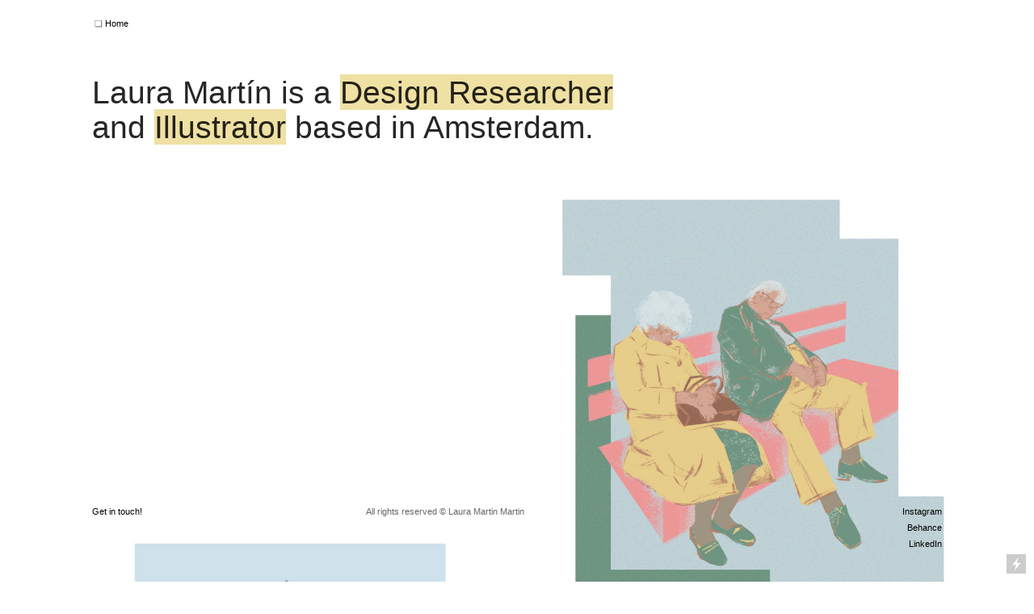

--- FILE ---
content_type: text/html; charset=UTF-8
request_url: https://lauramartinmartin.com/
body_size: 26103
content:
<!DOCTYPE html>
<!-- 

        Running on cargo.site

-->
<html lang="en" data-predefined-style="true" data-css-presets="true" data-css-preset data-typography-preset>
	<head>
<script>
				var __cargo_context__ = 'live';
				var __cargo_js_ver__ = 'c=3521555348';
				var __cargo_maint__ = false;
				
				
			</script>
					<meta http-equiv="X-UA-Compatible" content="IE=edge,chrome=1">
		<meta http-equiv="Content-Type" content="text/html; charset=utf-8">
		<meta name="viewport" content="initial-scale=1.0, maximum-scale=1.0, user-scalable=no">
		
			<meta name="robots" content="index,follow">
		<title>Laura Martín - Illustration Portfolio</title>
		<meta name="description" content="Laura Martín - Illustration Portfolio. Laura is an illustrator and design researcher based in Amsterdam. For business inquiries please get in touch.">
				<meta name="twitter:card" content="summary_large_image">
		<meta name="twitter:title" content="Laura Martín - Illustration Portfolio">
		<meta name="twitter:description" content="Laura Martín - Illustration Portfolio. Laura is an illustrator and design researcher based in Amsterdam. For business inquiries please get in touch.">
		<meta name="twitter:image" content="https://freight.cargo.site/i/b160a6bbd6e236b2175df23e2eaf9e945e93891b3c797e0c95b9eba368cc0d76/thumbnail.png">
		<meta property="og:locale" content="en_US">
		<meta property="og:title" content="Laura Martín - Illustration Portfolio">
		<meta property="og:description" content="Laura Martín - Illustration Portfolio. Laura is an illustrator and design researcher based in Amsterdam. For business inquiries please get in touch.">
		<meta property="og:url" content="https://lauramartinmartin.com">
		<meta property="og:image" content="https://freight.cargo.site/i/b160a6bbd6e236b2175df23e2eaf9e945e93891b3c797e0c95b9eba368cc0d76/thumbnail.png">
		<meta property="og:type" content="website">

		<link rel="preconnect" href="https://static.cargo.site" crossorigin>
		<link rel="preconnect" href="https://freight.cargo.site" crossorigin>
		
		<!--<link rel="preload" href="https://static.cargo.site/assets/social/IconFont-Regular-0.9.3.woff2" as="font" type="font/woff" crossorigin>-->

		<meta name="google-site-verification" content="oviA6n8bruisHrcMKuIqcn0v26kPa86EaU5kNBj2OOw" />

		<link href="https://freight.cargo.site/t/original/i/8c2d6c584ba4c5c549e64f5536fddbc3c271ee87c94d29c764d7000a3ab77fa8/Artboard-1.ico" rel="shortcut icon">
		<link href="https://lauramartinmartin.com/rss" rel="alternate" type="application/rss+xml" title="Laura Martín - Illustration Portfolio feed">

		<link href="https://lauramartinmartin.com/stylesheet?c=3521555348&1649222283" id="member_stylesheet" rel="stylesheet" type="text/css" />
<style id="">@font-face{font-family:Icons;src:url(https://static.cargo.site/assets/social/IconFont-Regular-0.9.3.woff2);unicode-range:U+E000-E15C,U+F0000,U+FE0E}@font-face{font-family:Icons;src:url(https://static.cargo.site/assets/social/IconFont-Regular-0.9.3.woff2);font-weight:240;unicode-range:U+E000-E15C,U+F0000,U+FE0E}@font-face{font-family:Icons;src:url(https://static.cargo.site/assets/social/IconFont-Regular-0.9.3.woff2);unicode-range:U+E000-E15C,U+F0000,U+FE0E;font-weight:400}@font-face{font-family:Icons;src:url(https://static.cargo.site/assets/social/IconFont-Regular-0.9.3.woff2);unicode-range:U+E000-E15C,U+F0000,U+FE0E;font-weight:600}@font-face{font-family:Icons;src:url(https://static.cargo.site/assets/social/IconFont-Regular-0.9.3.woff2);unicode-range:U+E000-E15C,U+F0000,U+FE0E;font-weight:800}@font-face{font-family:Icons;src:url(https://static.cargo.site/assets/social/IconFont-Regular-0.9.3.woff2);unicode-range:U+E000-E15C,U+F0000,U+FE0E;font-style:italic}@font-face{font-family:Icons;src:url(https://static.cargo.site/assets/social/IconFont-Regular-0.9.3.woff2);unicode-range:U+E000-E15C,U+F0000,U+FE0E;font-weight:200;font-style:italic}@font-face{font-family:Icons;src:url(https://static.cargo.site/assets/social/IconFont-Regular-0.9.3.woff2);unicode-range:U+E000-E15C,U+F0000,U+FE0E;font-weight:400;font-style:italic}@font-face{font-family:Icons;src:url(https://static.cargo.site/assets/social/IconFont-Regular-0.9.3.woff2);unicode-range:U+E000-E15C,U+F0000,U+FE0E;font-weight:600;font-style:italic}@font-face{font-family:Icons;src:url(https://static.cargo.site/assets/social/IconFont-Regular-0.9.3.woff2);unicode-range:U+E000-E15C,U+F0000,U+FE0E;font-weight:800;font-style:italic}body.iconfont-loading,body.iconfont-loading *{color:transparent!important}body{-moz-osx-font-smoothing:grayscale;-webkit-font-smoothing:antialiased;-webkit-text-size-adjust:none}body.no-scroll{overflow:hidden}/*!
 * Content
 */.page{word-wrap:break-word}:focus{outline:0}.pointer-events-none{pointer-events:none}.pointer-events-auto{pointer-events:auto}.pointer-events-none .page_content .audio-player,.pointer-events-none .page_content .shop_product,.pointer-events-none .page_content a,.pointer-events-none .page_content audio,.pointer-events-none .page_content button,.pointer-events-none .page_content details,.pointer-events-none .page_content iframe,.pointer-events-none .page_content img,.pointer-events-none .page_content input,.pointer-events-none .page_content video{pointer-events:auto}.pointer-events-none .page_content *>a,.pointer-events-none .page_content>a{position:relative}s *{text-transform:inherit}#toolset{position:fixed;bottom:10px;right:10px;z-index:8}.mobile #toolset,.template_site_inframe #toolset{display:none}#toolset a{display:block;height:24px;width:24px;margin:0;padding:0;text-decoration:none;background:rgba(0,0,0,.2)}#toolset a:hover{background:rgba(0,0,0,.8)}[data-adminview] #toolset a,[data-adminview] #toolset_admin a{background:rgba(0,0,0,.04);pointer-events:none;cursor:default}#toolset_admin a:active{background:rgba(0,0,0,.7)}#toolset_admin a svg>*{transform:scale(1.1) translate(0,-.5px);transform-origin:50% 50%}#toolset_admin a svg{pointer-events:none;width:100%!important;height:auto!important}#following-container{overflow:auto;-webkit-overflow-scrolling:touch}#following-container iframe{height:100%;width:100%;position:absolute;top:0;left:0;right:0;bottom:0}:root{--following-width:-400px;--following-animation-duration:450ms}@keyframes following-open{0%{transform:translateX(0)}100%{transform:translateX(var(--following-width))}}@keyframes following-open-inverse{0%{transform:translateX(0)}100%{transform:translateX(calc(-1 * var(--following-width)))}}@keyframes following-close{0%{transform:translateX(var(--following-width))}100%{transform:translateX(0)}}@keyframes following-close-inverse{0%{transform:translateX(calc(-1 * var(--following-width)))}100%{transform:translateX(0)}}body.animate-left{animation:following-open var(--following-animation-duration);animation-fill-mode:both;animation-timing-function:cubic-bezier(.24,1,.29,1)}#following-container.animate-left{animation:following-close-inverse var(--following-animation-duration);animation-fill-mode:both;animation-timing-function:cubic-bezier(.24,1,.29,1)}#following-container.animate-left #following-frame{animation:following-close var(--following-animation-duration);animation-fill-mode:both;animation-timing-function:cubic-bezier(.24,1,.29,1)}body.animate-right{animation:following-close var(--following-animation-duration);animation-fill-mode:both;animation-timing-function:cubic-bezier(.24,1,.29,1)}#following-container.animate-right{animation:following-open-inverse var(--following-animation-duration);animation-fill-mode:both;animation-timing-function:cubic-bezier(.24,1,.29,1)}#following-container.animate-right #following-frame{animation:following-open var(--following-animation-duration);animation-fill-mode:both;animation-timing-function:cubic-bezier(.24,1,.29,1)}.slick-slider{position:relative;display:block;-moz-box-sizing:border-box;box-sizing:border-box;-webkit-user-select:none;-moz-user-select:none;-ms-user-select:none;user-select:none;-webkit-touch-callout:none;-khtml-user-select:none;-ms-touch-action:pan-y;touch-action:pan-y;-webkit-tap-highlight-color:transparent}.slick-list{position:relative;display:block;overflow:hidden;margin:0;padding:0}.slick-list:focus{outline:0}.slick-list.dragging{cursor:pointer;cursor:hand}.slick-slider .slick-list,.slick-slider .slick-track{transform:translate3d(0,0,0);will-change:transform}.slick-track{position:relative;top:0;left:0;display:block}.slick-track:after,.slick-track:before{display:table;content:'';width:1px;height:1px;margin-top:-1px;margin-left:-1px}.slick-track:after{clear:both}.slick-loading .slick-track{visibility:hidden}.slick-slide{display:none;float:left;height:100%;min-height:1px}[dir=rtl] .slick-slide{float:right}.content .slick-slide img{display:inline-block}.content .slick-slide img:not(.image-zoom){cursor:pointer}.content .scrub .slick-list,.content .scrub .slick-slide img:not(.image-zoom){cursor:ew-resize}body.slideshow-scrub-dragging *{cursor:ew-resize!important}.content .slick-slide img:not([src]),.content .slick-slide img[src='']{width:100%;height:auto}.slick-slide.slick-loading img{display:none}.slick-slide.dragging img{pointer-events:none}.slick-initialized .slick-slide{display:block}.slick-loading .slick-slide{visibility:hidden}.slick-vertical .slick-slide{display:block;height:auto;border:1px solid transparent}.slick-arrow.slick-hidden{display:none}.slick-arrow{position:absolute;z-index:9;width:0;top:0;height:100%;cursor:pointer;will-change:opacity;-webkit-transition:opacity 333ms cubic-bezier(.4,0,.22,1);transition:opacity 333ms cubic-bezier(.4,0,.22,1)}.slick-arrow.hidden{opacity:0}.slick-arrow svg{position:absolute;width:36px;height:36px;top:0;left:0;right:0;bottom:0;margin:auto;transform:translate(.25px,.25px)}.slick-arrow svg.right-arrow{transform:translate(.25px,.25px) scaleX(-1)}.slick-arrow svg:active{opacity:.75}.slick-arrow svg .arrow-shape{fill:none!important;stroke:#fff;stroke-linecap:square}.slick-arrow svg .arrow-outline{fill:none!important;stroke-width:2.5px;stroke:rgba(0,0,0,.6);stroke-linecap:square}.slick-arrow.slick-next{right:0;text-align:right}.slick-next svg,.wallpaper-navigation .slick-next svg{margin-right:10px}.mobile .slick-next svg{margin-right:10px}.slick-arrow.slick-prev{text-align:left}.slick-prev svg,.wallpaper-navigation .slick-prev svg{margin-left:10px}.mobile .slick-prev svg{margin-left:10px}.loading_animation{display:none;vertical-align:middle;z-index:15;line-height:0;pointer-events:none;border-radius:100%}.loading_animation.hidden{display:none}.loading_animation.pulsing{opacity:0;display:inline-block;animation-delay:.1s;-webkit-animation-delay:.1s;-moz-animation-delay:.1s;animation-duration:12s;animation-iteration-count:infinite;animation:fade-pulse-in .5s ease-in-out;-moz-animation:fade-pulse-in .5s ease-in-out;-webkit-animation:fade-pulse-in .5s ease-in-out;-webkit-animation-fill-mode:forwards;-moz-animation-fill-mode:forwards;animation-fill-mode:forwards}.loading_animation.pulsing.no-delay{animation-delay:0s;-webkit-animation-delay:0s;-moz-animation-delay:0s}.loading_animation div{border-radius:100%}.loading_animation div svg{max-width:100%;height:auto}.loading_animation div,.loading_animation div svg{width:20px;height:20px}.loading_animation.full-width svg{width:100%;height:auto}.loading_animation.full-width.big svg{width:100px;height:100px}.loading_animation div svg>*{fill:#ccc}.loading_animation div{-webkit-animation:spin-loading 12s ease-out;-webkit-animation-iteration-count:infinite;-moz-animation:spin-loading 12s ease-out;-moz-animation-iteration-count:infinite;animation:spin-loading 12s ease-out;animation-iteration-count:infinite}.loading_animation.hidden{display:none}[data-backdrop] .loading_animation{position:absolute;top:15px;left:15px;z-index:99}.loading_animation.position-absolute.middle{top:calc(50% - 10px);left:calc(50% - 10px)}.loading_animation.position-absolute.topleft{top:0;left:0}.loading_animation.position-absolute.middleright{top:calc(50% - 10px);right:1rem}.loading_animation.position-absolute.middleleft{top:calc(50% - 10px);left:1rem}.loading_animation.gray div svg>*{fill:#999}.loading_animation.gray-dark div svg>*{fill:#666}.loading_animation.gray-darker div svg>*{fill:#555}.loading_animation.gray-light div svg>*{fill:#ccc}.loading_animation.white div svg>*{fill:rgba(255,255,255,.85)}.loading_animation.blue div svg>*{fill:#698fff}.loading_animation.inline{display:inline-block;margin-bottom:.5ex}.loading_animation.inline.left{margin-right:.5ex}@-webkit-keyframes fade-pulse-in{0%{opacity:0}50%{opacity:.5}100%{opacity:1}}@-moz-keyframes fade-pulse-in{0%{opacity:0}50%{opacity:.5}100%{opacity:1}}@keyframes fade-pulse-in{0%{opacity:0}50%{opacity:.5}100%{opacity:1}}@-webkit-keyframes pulsate{0%{opacity:1}50%{opacity:0}100%{opacity:1}}@-moz-keyframes pulsate{0%{opacity:1}50%{opacity:0}100%{opacity:1}}@keyframes pulsate{0%{opacity:1}50%{opacity:0}100%{opacity:1}}@-webkit-keyframes spin-loading{0%{transform:rotate(0)}9%{transform:rotate(1050deg)}18%{transform:rotate(-1090deg)}20%{transform:rotate(-1080deg)}23%{transform:rotate(-1080deg)}28%{transform:rotate(-1095deg)}29%{transform:rotate(-1065deg)}34%{transform:rotate(-1080deg)}35%{transform:rotate(-1050deg)}40%{transform:rotate(-1065deg)}41%{transform:rotate(-1035deg)}44%{transform:rotate(-1035deg)}47%{transform:rotate(-2160deg)}50%{transform:rotate(-2160deg)}56%{transform:rotate(45deg)}60%{transform:rotate(45deg)}80%{transform:rotate(6120deg)}100%{transform:rotate(0)}}@keyframes spin-loading{0%{transform:rotate(0)}9%{transform:rotate(1050deg)}18%{transform:rotate(-1090deg)}20%{transform:rotate(-1080deg)}23%{transform:rotate(-1080deg)}28%{transform:rotate(-1095deg)}29%{transform:rotate(-1065deg)}34%{transform:rotate(-1080deg)}35%{transform:rotate(-1050deg)}40%{transform:rotate(-1065deg)}41%{transform:rotate(-1035deg)}44%{transform:rotate(-1035deg)}47%{transform:rotate(-2160deg)}50%{transform:rotate(-2160deg)}56%{transform:rotate(45deg)}60%{transform:rotate(45deg)}80%{transform:rotate(6120deg)}100%{transform:rotate(0)}}[grid-row]{align-items:flex-start;box-sizing:border-box;display:-webkit-box;display:-webkit-flex;display:-ms-flexbox;display:flex;-webkit-flex-wrap:wrap;-ms-flex-wrap:wrap;flex-wrap:wrap}[grid-col]{box-sizing:border-box}[grid-row] [grid-col].empty:after{content:"\0000A0";cursor:text}body.mobile[data-adminview=content-editproject] [grid-row] [grid-col].empty:after{display:none}[grid-col=auto]{-webkit-box-flex:1;-webkit-flex:1;-ms-flex:1;flex:1}[grid-col=x12]{width:100%}[grid-col=x11]{width:50%}[grid-col=x10]{width:33.33%}[grid-col=x9]{width:25%}[grid-col=x8]{width:20%}[grid-col=x7]{width:16.666666667%}[grid-col=x6]{width:14.285714286%}[grid-col=x5]{width:12.5%}[grid-col=x4]{width:11.111111111%}[grid-col=x3]{width:10%}[grid-col=x2]{width:9.090909091%}[grid-col=x1]{width:8.333333333%}[grid-col="1"]{width:8.33333%}[grid-col="2"]{width:16.66667%}[grid-col="3"]{width:25%}[grid-col="4"]{width:33.33333%}[grid-col="5"]{width:41.66667%}[grid-col="6"]{width:50%}[grid-col="7"]{width:58.33333%}[grid-col="8"]{width:66.66667%}[grid-col="9"]{width:75%}[grid-col="10"]{width:83.33333%}[grid-col="11"]{width:91.66667%}[grid-col="12"]{width:100%}body.mobile [grid-responsive] [grid-col]{width:100%;-webkit-box-flex:none;-webkit-flex:none;-ms-flex:none;flex:none}[data-ce-host=true][contenteditable=true] [grid-pad]{pointer-events:none}[data-ce-host=true][contenteditable=true] [grid-pad]>*{pointer-events:auto}[grid-pad="0"]{padding:0}[grid-pad="0.25"]{padding:.125rem}[grid-pad="0.5"]{padding:.25rem}[grid-pad="0.75"]{padding:.375rem}[grid-pad="1"]{padding:.5rem}[grid-pad="1.25"]{padding:.625rem}[grid-pad="1.5"]{padding:.75rem}[grid-pad="1.75"]{padding:.875rem}[grid-pad="2"]{padding:1rem}[grid-pad="2.5"]{padding:1.25rem}[grid-pad="3"]{padding:1.5rem}[grid-pad="3.5"]{padding:1.75rem}[grid-pad="4"]{padding:2rem}[grid-pad="5"]{padding:2.5rem}[grid-pad="6"]{padding:3rem}[grid-pad="7"]{padding:3.5rem}[grid-pad="8"]{padding:4rem}[grid-pad="9"]{padding:4.5rem}[grid-pad="10"]{padding:5rem}[grid-gutter="0"]{margin:0}[grid-gutter="0.5"]{margin:-.25rem}[grid-gutter="1"]{margin:-.5rem}[grid-gutter="1.5"]{margin:-.75rem}[grid-gutter="2"]{margin:-1rem}[grid-gutter="2.5"]{margin:-1.25rem}[grid-gutter="3"]{margin:-1.5rem}[grid-gutter="3.5"]{margin:-1.75rem}[grid-gutter="4"]{margin:-2rem}[grid-gutter="5"]{margin:-2.5rem}[grid-gutter="6"]{margin:-3rem}[grid-gutter="7"]{margin:-3.5rem}[grid-gutter="8"]{margin:-4rem}[grid-gutter="10"]{margin:-5rem}[grid-gutter="12"]{margin:-6rem}[grid-gutter="14"]{margin:-7rem}[grid-gutter="16"]{margin:-8rem}[grid-gutter="18"]{margin:-9rem}[grid-gutter="20"]{margin:-10rem}small{max-width:100%;text-decoration:inherit}img:not([src]),img[src='']{outline:1px solid rgba(177,177,177,.4);outline-offset:-1px;content:url([data-uri])}img.image-zoom{cursor:-webkit-zoom-in;cursor:-moz-zoom-in;cursor:zoom-in}#imprimatur{color:#333;font-size:10px;font-family:-apple-system,BlinkMacSystemFont,"Segoe UI",Roboto,Oxygen,Ubuntu,Cantarell,"Open Sans","Helvetica Neue",sans-serif,"Sans Serif",Icons;/*!System*/position:fixed;opacity:.3;right:-28px;bottom:160px;transform:rotate(270deg);-ms-transform:rotate(270deg);-webkit-transform:rotate(270deg);z-index:8;text-transform:uppercase;color:#999;opacity:.5;padding-bottom:2px;text-decoration:none}.mobile #imprimatur{display:none}bodycopy cargo-link a{font-family:-apple-system,BlinkMacSystemFont,"Segoe UI",Roboto,Oxygen,Ubuntu,Cantarell,"Open Sans","Helvetica Neue",sans-serif,"Sans Serif",Icons;/*!System*/font-size:12px;font-style:normal;font-weight:400;transform:rotate(270deg);text-decoration:none;position:fixed!important;right:-27px;bottom:100px;text-decoration:none;letter-spacing:normal;background:0 0;border:0;border-bottom:0;outline:0}/*! PhotoSwipe Default UI CSS by Dmitry Semenov | photoswipe.com | MIT license */.pswp--has_mouse .pswp__button--arrow--left,.pswp--has_mouse .pswp__button--arrow--right,.pswp__ui{visibility:visible}.pswp--minimal--dark .pswp__top-bar,.pswp__button{background:0 0}.pswp,.pswp__bg,.pswp__container,.pswp__img--placeholder,.pswp__zoom-wrap,.quick-view-navigation{-webkit-backface-visibility:hidden}.pswp__button{cursor:pointer;opacity:1;-webkit-appearance:none;transition:opacity .2s;-webkit-box-shadow:none;box-shadow:none}.pswp__button-close>svg{top:10px;right:10px;margin-left:auto}.pswp--touch .quick-view-navigation{display:none}.pswp__ui{-webkit-font-smoothing:auto;opacity:1;z-index:1550}.quick-view-navigation{will-change:opacity;-webkit-transition:opacity 333ms cubic-bezier(.4,0,.22,1);transition:opacity 333ms cubic-bezier(.4,0,.22,1)}.quick-view-navigation .pswp__group .pswp__button{pointer-events:auto}.pswp__button>svg{position:absolute;width:36px;height:36px}.quick-view-navigation .pswp__group:active svg{opacity:.75}.pswp__button svg .shape-shape{fill:#fff}.pswp__button svg .shape-outline{fill:#000}.pswp__button-prev>svg{top:0;bottom:0;left:10px;margin:auto}.pswp__button-next>svg{top:0;bottom:0;right:10px;margin:auto}.quick-view-navigation .pswp__group .pswp__button-prev{position:absolute;left:0;top:0;width:0;height:100%}.quick-view-navigation .pswp__group .pswp__button-next{position:absolute;right:0;top:0;width:0;height:100%}.quick-view-navigation .close-button,.quick-view-navigation .left-arrow,.quick-view-navigation .right-arrow{transform:translate(.25px,.25px)}.quick-view-navigation .right-arrow{transform:translate(.25px,.25px) scaleX(-1)}.pswp__button svg .shape-outline{fill:transparent!important;stroke:#000;stroke-width:2.5px;stroke-linecap:square}.pswp__button svg .shape-shape{fill:transparent!important;stroke:#fff;stroke-width:1.5px;stroke-linecap:square}.pswp__bg,.pswp__scroll-wrap,.pswp__zoom-wrap{width:100%;position:absolute}.quick-view-navigation .pswp__group .pswp__button-close{margin:0}.pswp__container,.pswp__item,.pswp__zoom-wrap{right:0;bottom:0;top:0;position:absolute;left:0}.pswp__ui--hidden .pswp__button{opacity:.001}.pswp__ui--hidden .pswp__button,.pswp__ui--hidden .pswp__button *{pointer-events:none}.pswp .pswp__ui.pswp__ui--displaynone{display:none}.pswp__element--disabled{display:none!important}/*! PhotoSwipe main CSS by Dmitry Semenov | photoswipe.com | MIT license */.pswp{position:fixed;display:none;height:100%;width:100%;top:0;left:0;right:0;bottom:0;margin:auto;-ms-touch-action:none;touch-action:none;z-index:9999999;-webkit-text-size-adjust:100%;line-height:initial;letter-spacing:initial;outline:0}.pswp img{max-width:none}.pswp--zoom-disabled .pswp__img{cursor:default!important}.pswp--animate_opacity{opacity:.001;will-change:opacity;-webkit-transition:opacity 333ms cubic-bezier(.4,0,.22,1);transition:opacity 333ms cubic-bezier(.4,0,.22,1)}.pswp--open{display:block}.pswp--zoom-allowed .pswp__img{cursor:-webkit-zoom-in;cursor:-moz-zoom-in;cursor:zoom-in}.pswp--zoomed-in .pswp__img{cursor:-webkit-grab;cursor:-moz-grab;cursor:grab}.pswp--dragging .pswp__img{cursor:-webkit-grabbing;cursor:-moz-grabbing;cursor:grabbing}.pswp__bg{left:0;top:0;height:100%;opacity:0;transform:translateZ(0);will-change:opacity}.pswp__scroll-wrap{left:0;top:0;height:100%}.pswp__container,.pswp__zoom-wrap{-ms-touch-action:none;touch-action:none}.pswp__container,.pswp__img{-webkit-user-select:none;-moz-user-select:none;-ms-user-select:none;user-select:none;-webkit-tap-highlight-color:transparent;-webkit-touch-callout:none}.pswp__zoom-wrap{-webkit-transform-origin:left top;-ms-transform-origin:left top;transform-origin:left top;-webkit-transition:-webkit-transform 222ms cubic-bezier(.4,0,.22,1);transition:transform 222ms cubic-bezier(.4,0,.22,1)}.pswp__bg{-webkit-transition:opacity 222ms cubic-bezier(.4,0,.22,1);transition:opacity 222ms cubic-bezier(.4,0,.22,1)}.pswp--animated-in .pswp__bg,.pswp--animated-in .pswp__zoom-wrap{-webkit-transition:none;transition:none}.pswp--hide-overflow .pswp__scroll-wrap,.pswp--hide-overflow.pswp{overflow:hidden}.pswp__img{position:absolute;width:auto;height:auto;top:0;left:0}.pswp__img--placeholder--blank{background:#222}.pswp--ie .pswp__img{width:100%!important;height:auto!important;left:0;top:0}.pswp__ui--idle{opacity:0}.pswp__error-msg{position:absolute;left:0;top:50%;width:100%;text-align:center;font-size:14px;line-height:16px;margin-top:-8px;color:#ccc}.pswp__error-msg a{color:#ccc;text-decoration:underline}.pswp__error-msg{font-family:-apple-system,BlinkMacSystemFont,"Segoe UI",Roboto,Oxygen,Ubuntu,Cantarell,"Open Sans","Helvetica Neue",sans-serif}.quick-view.mouse-down .iframe-item{pointer-events:none!important}.quick-view-caption-positioner{pointer-events:none;width:100%;height:100%}.quick-view-caption-wrapper{margin:auto;position:absolute;bottom:0;left:0;right:0}.quick-view-horizontal-align-left .quick-view-caption-wrapper{margin-left:0}.quick-view-horizontal-align-right .quick-view-caption-wrapper{margin-right:0}[data-quick-view-caption]{transition:.1s opacity ease-in-out;position:absolute;bottom:0;left:0;right:0}.quick-view-horizontal-align-left [data-quick-view-caption]{text-align:left}.quick-view-horizontal-align-right [data-quick-view-caption]{text-align:right}.quick-view-caption{transition:.1s opacity ease-in-out}.quick-view-caption>*{display:inline-block}.quick-view-caption *{pointer-events:auto}.quick-view-caption.hidden{opacity:0}.shop_product .dropdown_wrapper{flex:0 0 100%;position:relative}.shop_product select{appearance:none;-moz-appearance:none;-webkit-appearance:none;outline:0;-webkit-font-smoothing:antialiased;-moz-osx-font-smoothing:grayscale;cursor:pointer;border-radius:0;white-space:nowrap;overflow:hidden!important;text-overflow:ellipsis}.shop_product select.dropdown::-ms-expand{display:none}.shop_product a{cursor:pointer;border-bottom:none;text-decoration:none}.shop_product a.out-of-stock{pointer-events:none}body.audio-player-dragging *{cursor:ew-resize!important}.audio-player{display:inline-flex;flex:1 0 calc(100% - 2px);width:calc(100% - 2px)}.audio-player .button{height:100%;flex:0 0 3.3rem;display:flex}.audio-player .separator{left:3.3rem;height:100%}.audio-player .buffer{width:0%;height:100%;transition:left .3s linear,width .3s linear}.audio-player.seeking .buffer{transition:left 0s,width 0s}.audio-player.seeking{user-select:none;-webkit-user-select:none;cursor:ew-resize}.audio-player.seeking *{user-select:none;-webkit-user-select:none;cursor:ew-resize}.audio-player .bar{overflow:hidden;display:flex;justify-content:space-between;align-content:center;flex-grow:1}.audio-player .progress{width:0%;height:100%;transition:width .3s linear}.audio-player.seeking .progress{transition:width 0s}.audio-player .pause,.audio-player .play{cursor:pointer;height:100%}.audio-player .note-icon{margin:auto 0;order:2;flex:0 1 auto}.audio-player .title{white-space:nowrap;overflow:hidden;text-overflow:ellipsis;pointer-events:none;user-select:none;padding:.5rem 0 .5rem 1rem;margin:auto auto auto 0;flex:0 3 auto;min-width:0;width:100%}.audio-player .total-time{flex:0 1 auto;margin:auto 0}.audio-player .current-time,.audio-player .play-text{flex:0 1 auto;margin:auto 0}.audio-player .stream-anim{user-select:none;margin:auto auto auto 0}.audio-player .stream-anim span{display:inline-block}.audio-player .buffer,.audio-player .current-time,.audio-player .note-svg,.audio-player .play-text,.audio-player .separator,.audio-player .total-time{user-select:none;pointer-events:none}.audio-player .buffer,.audio-player .play-text,.audio-player .progress{position:absolute}.audio-player,.audio-player .bar,.audio-player .button,.audio-player .current-time,.audio-player .note-icon,.audio-player .pause,.audio-player .play,.audio-player .total-time{position:relative}body.mobile .audio-player,body.mobile .audio-player *{-webkit-touch-callout:none}#standalone-admin-frame{border:0;width:400px;position:absolute;right:0;top:0;height:100vh;z-index:99}body[standalone-admin=true] #standalone-admin-frame{transform:translate(0,0)}body[standalone-admin=true] .main_container{width:calc(100% - 400px)}body[standalone-admin=false] #standalone-admin-frame{transform:translate(100%,0)}body[standalone-admin=false] .main_container{width:100%}.toggle_standaloneAdmin{position:fixed;top:0;right:400px;height:40px;width:40px;z-index:999;cursor:pointer;background-color:rgba(0,0,0,.4)}.toggle_standaloneAdmin:active{opacity:.7}body[standalone-admin=false] .toggle_standaloneAdmin{right:0}.toggle_standaloneAdmin *{color:#fff;fill:#fff}.toggle_standaloneAdmin svg{padding:6px;width:100%;height:100%;opacity:.85}body[standalone-admin=false] .toggle_standaloneAdmin #close,body[standalone-admin=true] .toggle_standaloneAdmin #backdropsettings{display:none}.toggle_standaloneAdmin>div{width:100%;height:100%}#admin_toggle_button{position:fixed;top:50%;transform:translate(0,-50%);right:400px;height:36px;width:12px;z-index:999;cursor:pointer;background-color:rgba(0,0,0,.09);padding-left:2px;margin-right:5px}#admin_toggle_button .bar{content:'';background:rgba(0,0,0,.09);position:fixed;width:5px;bottom:0;top:0;z-index:10}#admin_toggle_button:active{background:rgba(0,0,0,.065)}#admin_toggle_button *{color:#fff;fill:#fff}#admin_toggle_button svg{padding:0;width:16px;height:36px;margin-left:1px;opacity:1}#admin_toggle_button svg *{fill:#fff;opacity:1}#admin_toggle_button[data-state=closed] .toggle_admin_close{display:none}#admin_toggle_button[data-state=closed],#admin_toggle_button[data-state=closed] .toggle_admin_open{width:20px;cursor:pointer;margin:0}#admin_toggle_button[data-state=closed] svg{margin-left:2px}#admin_toggle_button[data-state=open] .toggle_admin_open{display:none}select,select *{text-rendering:auto!important}b b{font-weight:inherit}*{-webkit-box-sizing:border-box;-moz-box-sizing:border-box;box-sizing:border-box}customhtml>*{position:relative;z-index:10}body,html{min-height:100vh;margin:0;padding:0}html{touch-action:manipulation;position:relative;background-color:#fff}.main_container{min-height:100vh;width:100%;overflow:hidden}.container{display:-webkit-box;display:-webkit-flex;display:-moz-box;display:-ms-flexbox;display:flex;-webkit-flex-wrap:wrap;-moz-flex-wrap:wrap;-ms-flex-wrap:wrap;flex-wrap:wrap;max-width:100%;width:100%;overflow:visible}.container{align-items:flex-start;-webkit-align-items:flex-start}.page{z-index:2}.page ul li>text-limit{display:block}.content,.content_container,.pinned{-webkit-flex:1 0 auto;-moz-flex:1 0 auto;-ms-flex:1 0 auto;flex:1 0 auto;max-width:100%}.content_container{width:100%}.content_container.full_height{min-height:100vh}.page_background{position:absolute;top:0;left:0;width:100%;height:100%}.page_container{position:relative;overflow:visible;width:100%}.backdrop{position:absolute;top:0;z-index:1;width:100%;height:100%;max-height:100vh}.backdrop>div{position:absolute;top:0;left:0;width:100%;height:100%;-webkit-backface-visibility:hidden;backface-visibility:hidden;transform:translate3d(0,0,0);contain:strict}[data-backdrop].backdrop>div[data-overflowing]{max-height:100vh;position:absolute;top:0;left:0}body.mobile [split-responsive]{display:flex;flex-direction:column}body.mobile [split-responsive] .container{width:100%;order:2}body.mobile [split-responsive] .backdrop{position:relative;height:50vh;width:100%;order:1}body.mobile [split-responsive] [data-auxiliary].backdrop{position:absolute;height:50vh;width:100%;order:1}.page{position:relative;z-index:2}img[data-align=left]{float:left}img[data-align=right]{float:right}[data-rotation]{transform-origin:center center}.content .page_content:not([contenteditable=true]) [data-draggable]{pointer-events:auto!important;backface-visibility:hidden}.preserve-3d{-moz-transform-style:preserve-3d;transform-style:preserve-3d}.content .page_content:not([contenteditable=true]) [data-draggable] iframe{pointer-events:none!important}.dragging-active iframe{pointer-events:none!important}.content .page_content:not([contenteditable=true]) [data-draggable]:active{opacity:1}.content .scroll-transition-fade{transition:transform 1s ease-in-out,opacity .8s ease-in-out}.content .scroll-transition-fade.below-viewport{opacity:0;transform:translateY(40px)}.mobile.full_width .page_container:not([split-layout]) .container_width{width:100%}[data-view=pinned_bottom] .bottom_pin_invisibility{visibility:hidden}.pinned{position:relative;width:100%}.pinned .page_container.accommodate:not(.fixed):not(.overlay){z-index:2}.pinned .page_container.overlay{position:absolute;z-index:4}.pinned .page_container.overlay.fixed{position:fixed}.pinned .page_container.overlay.fixed .page{max-height:100vh;-webkit-overflow-scrolling:touch}.pinned .page_container.overlay.fixed .page.allow-scroll{overflow-y:auto;overflow-x:hidden}.pinned .page_container.overlay.fixed .page.allow-scroll{align-items:flex-start;-webkit-align-items:flex-start}.pinned .page_container .page.allow-scroll::-webkit-scrollbar{width:0;background:0 0;display:none}.pinned.pinned_top .page_container.overlay{left:0;top:0}.pinned.pinned_bottom .page_container.overlay{left:0;bottom:0}div[data-container=set]:empty{margin-top:1px}.thumbnails{position:relative;z-index:1}[thumbnails=grid]{align-items:baseline}[thumbnails=justify] .thumbnail{box-sizing:content-box}[thumbnails][data-padding-zero] .thumbnail{margin-bottom:-1px}[thumbnails=montessori] .thumbnail{pointer-events:auto;position:absolute}[thumbnails] .thumbnail>a{display:block;text-decoration:none}[thumbnails=montessori]{height:0}[thumbnails][data-resizing],[thumbnails][data-resizing] *{cursor:nwse-resize}[thumbnails] .thumbnail .resize-handle{cursor:nwse-resize;width:26px;height:26px;padding:5px;position:absolute;opacity:.75;right:-1px;bottom:-1px;z-index:100}[thumbnails][data-resizing] .resize-handle{display:none}[thumbnails] .thumbnail .resize-handle svg{position:absolute;top:0;left:0}[thumbnails] .thumbnail .resize-handle:hover{opacity:1}[data-can-move].thumbnail .resize-handle svg .resize_path_outline{fill:#fff}[data-can-move].thumbnail .resize-handle svg .resize_path{fill:#000}[thumbnails=montessori] .thumbnail_sizer{height:0;width:100%;position:relative;padding-bottom:100%;pointer-events:none}[thumbnails] .thumbnail img{display:block;min-height:3px;margin-bottom:0}[thumbnails] .thumbnail img:not([src]),img[src=""]{margin:0!important;width:100%;min-height:3px;height:100%!important;position:absolute}[aspect-ratio="1x1"].thumb_image{height:0;padding-bottom:100%;overflow:hidden}[aspect-ratio="4x3"].thumb_image{height:0;padding-bottom:75%;overflow:hidden}[aspect-ratio="16x9"].thumb_image{height:0;padding-bottom:56.25%;overflow:hidden}[thumbnails] .thumb_image{width:100%;position:relative}[thumbnails][thumbnail-vertical-align=top]{align-items:flex-start}[thumbnails][thumbnail-vertical-align=middle]{align-items:center}[thumbnails][thumbnail-vertical-align=bottom]{align-items:baseline}[thumbnails][thumbnail-horizontal-align=left]{justify-content:flex-start}[thumbnails][thumbnail-horizontal-align=middle]{justify-content:center}[thumbnails][thumbnail-horizontal-align=right]{justify-content:flex-end}.thumb_image.default_image>svg{position:absolute;top:0;left:0;bottom:0;right:0;width:100%;height:100%}.thumb_image.default_image{outline:1px solid #ccc;outline-offset:-1px;position:relative}.mobile.full_width [data-view=Thumbnail] .thumbnails_width{width:100%}.content [data-draggable] a:active,.content [data-draggable] img:active{opacity:initial}.content .draggable-dragging{opacity:initial}[data-draggable].draggable_visible{visibility:visible}[data-draggable].draggable_hidden{visibility:hidden}.gallery_card [data-draggable],.marquee [data-draggable]{visibility:inherit}[data-draggable]{visibility:visible;background-color:rgba(0,0,0,.003)}#site_menu_panel_container .image-gallery:not(.initialized){height:0;padding-bottom:100%;min-height:initial}.image-gallery:not(.initialized){min-height:100vh;visibility:hidden;width:100%}.image-gallery .gallery_card img{display:block;width:100%;height:auto}.image-gallery .gallery_card{transform-origin:center}.image-gallery .gallery_card.dragging{opacity:.1;transform:initial!important}.image-gallery:not([image-gallery=slideshow]) .gallery_card iframe:only-child,.image-gallery:not([image-gallery=slideshow]) .gallery_card video:only-child{width:100%;height:100%;top:0;left:0;position:absolute}.image-gallery[image-gallery=slideshow] .gallery_card video[muted][autoplay]:not([controls]),.image-gallery[image-gallery=slideshow] .gallery_card video[muted][data-autoplay]:not([controls]){pointer-events:none}.image-gallery [image-gallery-pad="0"] video:only-child{object-fit:cover;height:calc(100% + 1px)}div.image-gallery>a,div.image-gallery>iframe,div.image-gallery>img,div.image-gallery>video{display:none}[image-gallery-row]{align-items:flex-start;box-sizing:border-box;display:-webkit-box;display:-webkit-flex;display:-ms-flexbox;display:flex;-webkit-flex-wrap:wrap;-ms-flex-wrap:wrap;flex-wrap:wrap}.image-gallery .gallery_card_image{width:100%;position:relative}[data-predefined-style=true] .image-gallery a.gallery_card{display:block;border:none}[image-gallery-col]{box-sizing:border-box}[image-gallery-col=x12]{width:100%}[image-gallery-col=x11]{width:50%}[image-gallery-col=x10]{width:33.33%}[image-gallery-col=x9]{width:25%}[image-gallery-col=x8]{width:20%}[image-gallery-col=x7]{width:16.666666667%}[image-gallery-col=x6]{width:14.285714286%}[image-gallery-col=x5]{width:12.5%}[image-gallery-col=x4]{width:11.111111111%}[image-gallery-col=x3]{width:10%}[image-gallery-col=x2]{width:9.090909091%}[image-gallery-col=x1]{width:8.333333333%}.content .page_content [image-gallery-pad].image-gallery{pointer-events:none}.content .page_content [image-gallery-pad].image-gallery .gallery_card_image>*,.content .page_content [image-gallery-pad].image-gallery .gallery_image_caption{pointer-events:auto}.content .page_content [image-gallery-pad="0"]{padding:0}.content .page_content [image-gallery-pad="0.25"]{padding:.125rem}.content .page_content [image-gallery-pad="0.5"]{padding:.25rem}.content .page_content [image-gallery-pad="0.75"]{padding:.375rem}.content .page_content [image-gallery-pad="1"]{padding:.5rem}.content .page_content [image-gallery-pad="1.25"]{padding:.625rem}.content .page_content [image-gallery-pad="1.5"]{padding:.75rem}.content .page_content [image-gallery-pad="1.75"]{padding:.875rem}.content .page_content [image-gallery-pad="2"]{padding:1rem}.content .page_content [image-gallery-pad="2.5"]{padding:1.25rem}.content .page_content [image-gallery-pad="3"]{padding:1.5rem}.content .page_content [image-gallery-pad="3.5"]{padding:1.75rem}.content .page_content [image-gallery-pad="4"]{padding:2rem}.content .page_content [image-gallery-pad="5"]{padding:2.5rem}.content .page_content [image-gallery-pad="6"]{padding:3rem}.content .page_content [image-gallery-pad="7"]{padding:3.5rem}.content .page_content [image-gallery-pad="8"]{padding:4rem}.content .page_content [image-gallery-pad="9"]{padding:4.5rem}.content .page_content [image-gallery-pad="10"]{padding:5rem}.content .page_content [image-gallery-gutter="0"]{margin:0}.content .page_content [image-gallery-gutter="0.5"]{margin:-.25rem}.content .page_content [image-gallery-gutter="1"]{margin:-.5rem}.content .page_content [image-gallery-gutter="1.5"]{margin:-.75rem}.content .page_content [image-gallery-gutter="2"]{margin:-1rem}.content .page_content [image-gallery-gutter="2.5"]{margin:-1.25rem}.content .page_content [image-gallery-gutter="3"]{margin:-1.5rem}.content .page_content [image-gallery-gutter="3.5"]{margin:-1.75rem}.content .page_content [image-gallery-gutter="4"]{margin:-2rem}.content .page_content [image-gallery-gutter="5"]{margin:-2.5rem}.content .page_content [image-gallery-gutter="6"]{margin:-3rem}.content .page_content [image-gallery-gutter="7"]{margin:-3.5rem}.content .page_content [image-gallery-gutter="8"]{margin:-4rem}.content .page_content [image-gallery-gutter="10"]{margin:-5rem}.content .page_content [image-gallery-gutter="12"]{margin:-6rem}.content .page_content [image-gallery-gutter="14"]{margin:-7rem}.content .page_content [image-gallery-gutter="16"]{margin:-8rem}.content .page_content [image-gallery-gutter="18"]{margin:-9rem}.content .page_content [image-gallery-gutter="20"]{margin:-10rem}[image-gallery=slideshow]:not(.initialized)>*{min-height:1px;opacity:0;min-width:100%}[image-gallery=slideshow][data-constrained-by=height] [image-gallery-vertical-align].slick-track{align-items:flex-start}[image-gallery=slideshow] img.image-zoom:active{opacity:initial}[image-gallery=slideshow].slick-initialized .gallery_card{pointer-events:none}[image-gallery=slideshow].slick-initialized .gallery_card.slick-current{pointer-events:auto}[image-gallery=slideshow] .gallery_card:not(.has_caption){line-height:0}.content .page_content [image-gallery=slideshow].image-gallery>*{pointer-events:auto}.content [image-gallery=slideshow].image-gallery.slick-initialized .gallery_card{overflow:hidden;margin:0;display:flex;flex-flow:row wrap;flex-shrink:0}.content [image-gallery=slideshow].image-gallery.slick-initialized .gallery_card.slick-current{overflow:visible}[image-gallery=slideshow] .gallery_image_caption{opacity:1;transition:opacity .3s;-webkit-transition:opacity .3s;width:100%;margin-left:auto;margin-right:auto;clear:both}[image-gallery-horizontal-align=left] .gallery_image_caption{text-align:left}[image-gallery-horizontal-align=middle] .gallery_image_caption{text-align:center}[image-gallery-horizontal-align=right] .gallery_image_caption{text-align:right}[image-gallery=slideshow][data-slideshow-in-transition] .gallery_image_caption{opacity:0;transition:opacity .3s;-webkit-transition:opacity .3s}[image-gallery=slideshow] .gallery_card_image{width:initial;margin:0;display:inline-block}[image-gallery=slideshow] .gallery_card img{margin:0;display:block}[image-gallery=slideshow][data-exploded]{align-items:flex-start;box-sizing:border-box;display:-webkit-box;display:-webkit-flex;display:-ms-flexbox;display:flex;-webkit-flex-wrap:wrap;-ms-flex-wrap:wrap;flex-wrap:wrap;justify-content:flex-start;align-content:flex-start}[image-gallery=slideshow][data-exploded] .gallery_card{padding:1rem;width:16.666%}[image-gallery=slideshow][data-exploded] .gallery_card_image{height:0;display:block;width:100%}[image-gallery=grid]{align-items:baseline}[image-gallery=grid] .gallery_card.has_caption .gallery_card_image{display:block}[image-gallery=grid] [image-gallery-pad="0"].gallery_card{margin-bottom:-1px}[image-gallery=grid] .gallery_card img{margin:0}[image-gallery=columns] .gallery_card img{margin:0}[image-gallery=justify]{align-items:flex-start}[image-gallery=justify] .gallery_card img{margin:0}[image-gallery=montessori][image-gallery-row]{display:block}[image-gallery=montessori] a.gallery_card,[image-gallery=montessori] div.gallery_card{position:absolute;pointer-events:auto}[image-gallery=montessori][data-can-move] .gallery_card,[image-gallery=montessori][data-can-move] .gallery_card .gallery_card_image,[image-gallery=montessori][data-can-move] .gallery_card .gallery_card_image>*{cursor:move}[image-gallery=montessori]{position:relative;height:0}[image-gallery=freeform] .gallery_card{position:relative}[image-gallery=freeform] [image-gallery-pad="0"].gallery_card{margin-bottom:-1px}[image-gallery-vertical-align]{display:flex;flex-flow:row wrap}[image-gallery-vertical-align].slick-track{display:flex;flex-flow:row nowrap}.image-gallery .slick-list{margin-bottom:-.3px}[image-gallery-vertical-align=top]{align-content:flex-start;align-items:flex-start}[image-gallery-vertical-align=middle]{align-items:center;align-content:center}[image-gallery-vertical-align=bottom]{align-content:flex-end;align-items:flex-end}[image-gallery-horizontal-align=left]{justify-content:flex-start}[image-gallery-horizontal-align=middle]{justify-content:center}[image-gallery-horizontal-align=right]{justify-content:flex-end}.image-gallery[data-resizing],.image-gallery[data-resizing] *{cursor:nwse-resize!important}.image-gallery .gallery_card .resize-handle,.image-gallery .gallery_card .resize-handle *{cursor:nwse-resize!important}.image-gallery .gallery_card .resize-handle{width:26px;height:26px;padding:5px;position:absolute;opacity:.75;right:-1px;bottom:-1px;z-index:10}.image-gallery[data-resizing] .resize-handle{display:none}.image-gallery .gallery_card .resize-handle svg{cursor:nwse-resize!important;position:absolute;top:0;left:0}.image-gallery .gallery_card .resize-handle:hover{opacity:1}[data-can-move].gallery_card .resize-handle svg .resize_path_outline{fill:#fff}[data-can-move].gallery_card .resize-handle svg .resize_path{fill:#000}[image-gallery=montessori] .thumbnail_sizer{height:0;width:100%;position:relative;padding-bottom:100%;pointer-events:none}#site_menu_button{display:block;text-decoration:none;pointer-events:auto;z-index:9;vertical-align:top;cursor:pointer;box-sizing:content-box;font-family:Icons}#site_menu_button.custom_icon{padding:0;line-height:0}#site_menu_button.custom_icon img{width:100%;height:auto}#site_menu_wrapper.disabled #site_menu_button{display:none}#site_menu_wrapper.mobile_only #site_menu_button{display:none}body.mobile #site_menu_wrapper.mobile_only:not(.disabled) #site_menu_button:not(.active){display:block}#site_menu_panel_container[data-type=cargo_menu] #site_menu_panel{display:block;position:fixed;top:0;right:0;bottom:0;left:0;z-index:10;cursor:default}.site_menu{pointer-events:auto;position:absolute;z-index:11;top:0;bottom:0;line-height:0;max-width:400px;min-width:300px;font-size:20px;text-align:left;background:rgba(20,20,20,.95);padding:20px 30px 90px 30px;overflow-y:auto;overflow-x:hidden;display:-webkit-box;display:-webkit-flex;display:-ms-flexbox;display:flex;-webkit-box-orient:vertical;-webkit-box-direction:normal;-webkit-flex-direction:column;-ms-flex-direction:column;flex-direction:column;-webkit-box-pack:start;-webkit-justify-content:flex-start;-ms-flex-pack:start;justify-content:flex-start}body.mobile #site_menu_wrapper .site_menu{-webkit-overflow-scrolling:touch;min-width:auto;max-width:100%;width:100%;padding:20px}#site_menu_wrapper[data-sitemenu-position=bottom-left] #site_menu,#site_menu_wrapper[data-sitemenu-position=top-left] #site_menu{left:0}#site_menu_wrapper[data-sitemenu-position=bottom-right] #site_menu,#site_menu_wrapper[data-sitemenu-position=top-right] #site_menu{right:0}#site_menu_wrapper[data-type=page] .site_menu{right:0;left:0;width:100%;padding:0;margin:0;background:0 0}.site_menu_wrapper.open .site_menu{display:block}.site_menu div{display:block}.site_menu a{text-decoration:none;display:inline-block;color:rgba(255,255,255,.75);max-width:100%;overflow:hidden;white-space:nowrap;text-overflow:ellipsis;line-height:1.4}.site_menu div a.active{color:rgba(255,255,255,.4)}.site_menu div.set-link>a{font-weight:700}.site_menu div.hidden{display:none}.site_menu .close{display:block;position:absolute;top:0;right:10px;font-size:60px;line-height:50px;font-weight:200;color:rgba(255,255,255,.4);cursor:pointer;user-select:none}#site_menu_panel_container .page_container{position:relative;overflow:hidden;background:0 0;z-index:2}#site_menu_panel_container .site_menu_page_wrapper{position:fixed;top:0;left:0;overflow-y:auto;-webkit-overflow-scrolling:touch;height:100%;width:100%;z-index:100}#site_menu_panel_container .site_menu_page_wrapper .backdrop{pointer-events:none}#site_menu_panel_container #site_menu_page_overlay{position:fixed;top:0;right:0;bottom:0;left:0;cursor:default;z-index:1}#shop_button{display:block;text-decoration:none;pointer-events:auto;z-index:9;vertical-align:top;cursor:pointer;box-sizing:content-box;font-family:Icons}#shop_button.custom_icon{padding:0;line-height:0}#shop_button.custom_icon img{width:100%;height:auto}#shop_button.disabled{display:none}.loading[data-loading]{display:none;position:fixed;bottom:8px;left:8px;z-index:100}.new_site_button_wrapper{font-size:1.8rem;font-weight:400;color:rgba(0,0,0,.85);font-family:-apple-system,BlinkMacSystemFont,'Segoe UI',Roboto,Oxygen,Ubuntu,Cantarell,'Open Sans','Helvetica Neue',sans-serif,'Sans Serif',Icons;font-style:normal;line-height:1.4;color:#fff;position:fixed;bottom:0;right:0;z-index:999}body.template_site #toolset{display:none!important}body.mobile .new_site_button{display:none}.new_site_button{display:flex;height:44px;cursor:pointer}.new_site_button .plus{width:44px;height:100%}.new_site_button .plus svg{width:100%;height:100%}.new_site_button .plus svg line{stroke:#000;stroke-width:2px}.new_site_button .plus:after,.new_site_button .plus:before{content:'';width:30px;height:2px}.new_site_button .text{background:#0fce83;display:none;padding:7.5px 15px 7.5px 15px;height:100%;font-size:20px;color:#222}.new_site_button:active{opacity:.8}.new_site_button.show_full .text{display:block}.new_site_button.show_full .plus{display:none}html:not(.admin-wrapper) .template_site #confirm_modal [data-progress] .progress-indicator:after{content:'Generating Site...';padding:7.5px 15px;right:-200px;color:#000}bodycopy svg.marker-overlay,bodycopy svg.marker-overlay *{transform-origin:0 0;-webkit-transform-origin:0 0;box-sizing:initial}bodycopy svg#svgroot{box-sizing:initial}bodycopy svg.marker-overlay{padding:inherit;position:absolute;left:0;top:0;width:100%;height:100%;min-height:1px;overflow:visible;pointer-events:none;z-index:999}bodycopy svg.marker-overlay *{pointer-events:initial}bodycopy svg.marker-overlay text{letter-spacing:initial}bodycopy svg.marker-overlay a{cursor:pointer}.marquee:not(.torn-down){overflow:hidden;width:100%;position:relative;padding-bottom:.25em;padding-top:.25em;margin-bottom:-.25em;margin-top:-.25em;contain:layout}.marquee .marquee_contents{will-change:transform;display:flex;flex-direction:column}.marquee[behavior][direction].torn-down{white-space:normal}.marquee[behavior=bounce] .marquee_contents{display:block;float:left;clear:both}.marquee[behavior=bounce] .marquee_inner{display:block}.marquee[behavior=bounce][direction=vertical] .marquee_contents{width:100%}.marquee[behavior=bounce][direction=diagonal] .marquee_inner:last-child,.marquee[behavior=bounce][direction=vertical] .marquee_inner:last-child{position:relative;visibility:hidden}.marquee[behavior=bounce][direction=horizontal],.marquee[behavior=scroll][direction=horizontal]{white-space:pre}.marquee[behavior=scroll][direction=horizontal] .marquee_contents{display:inline-flex;white-space:nowrap;min-width:100%}.marquee[behavior=scroll][direction=horizontal] .marquee_inner{min-width:100%}.marquee[behavior=scroll] .marquee_inner:first-child{will-change:transform;position:absolute;width:100%;top:0;left:0}.cycle{display:none}</style>
<script type="text/json" data-set="defaults" >{"current_offset":0,"current_page":1,"cargo_url":"pintamonadas","is_domain":true,"is_mobile":false,"is_tablet":false,"is_phone":false,"homepage_id":"11560914","tags":null,"api_path":"https:\/\/lauramartinmartin.com\/_api","is_editor":false,"is_template":false}</script>
<script type="text/json" data-set="DisplayOptions" >{"user_id":635632,"pagination_count":24,"title_in_project":true,"disable_project_scroll":false,"learning_cargo_seen":true,"resource_url":null,"use_sets":null,"sets_are_clickable":null,"set_links_position":null,"sticky_pages":null,"total_projects":0,"slideshow_responsive":false,"slideshow_thumbnails_header":true,"layout_options":{"content_position":"center_cover","content_width":"85","content_margin":"5","main_margin":"1.7","text_alignment":"text_left","vertical_position":"vertical_top","bgcolor":"rgb(255, 255, 255)","WebFontConfig":{"system":{"families":{"-apple-system":{"variants":["n4"]},"Helvetica Neue":{"variants":["n4","i4","n7","i7"]},"HelveticaNeue-Light":{"variants":["n4"]}}}},"links_orientation":"links_horizontal","viewport_size":"phone","mobile_zoom":"24","mobile_view":"desktop","mobile_padding":"-3.3","mobile_formatting":false,"width_unit":"rem","text_width":"66","is_feed":false,"limit_vertical_images":false,"image_zoom":true,"mobile_images_full_width":true,"responsive_columns":"1","responsive_thumbnails_padding":"0.7","enable_sitemenu":false,"sitemenu_mobileonly":false,"menu_position":"top-left","sitemenu_option":"cargo_menu","responsive_row_height":"75","advanced_padding_enabled":false,"main_margin_top":"1.7","main_margin_right":"1.7","main_margin_bottom":"1.7","main_margin_left":"1.7","mobile_pages_full_width":true,"scroll_transition":false,"image_full_zoom":false,"quick_view_height":"100","quick_view_width":"100","quick_view_alignment":"quick_view_center_center","advanced_quick_view_padding_enabled":false,"quick_view_padding":"2.5","quick_view_padding_top":"2.5","quick_view_padding_bottom":"2.5","quick_view_padding_left":"2.5","quick_view_padding_right":"2.5","quick_content_alignment":"quick_content_center_center","close_quick_view_on_scroll":true,"show_quick_view_ui":true,"quick_view_bgcolor":"","quick_view_caption":false},"element_sort":{"no-group":[{"name":"Navigation","isActive":true},{"name":"Header Text","isActive":true},{"name":"Content","isActive":true},{"name":"Header Image","isActive":false}]},"site_menu_options":{"display_type":"cargo_menu","enable":false,"mobile_only":false,"position":"top-right","single_page_id":null,"icon":"\ue131","show_homepage":true,"single_page_url":"Menu","custom_icon":false},"ecommerce_options":{"enable_ecommerce_button":false,"shop_button_position":"top-right","shop_icon":"\ue138","custom_icon":false,"shop_icon_text":"Cart &lt;(#)&gt;","icon":"","enable_geofencing":false,"enabled_countries":["AF","AX","AL","DZ","AS","AD","AO","AI","AQ","AG","AR","AM","AW","AU","AT","AZ","BS","BH","BD","BB","BY","BE","BZ","BJ","BM","BT","BO","BQ","BA","BW","BV","BR","IO","BN","BG","BF","BI","KH","CM","CA","CV","KY","CF","TD","CL","CN","CX","CC","CO","KM","CG","CD","CK","CR","CI","HR","CU","CW","CY","CZ","DK","DJ","DM","DO","EC","EG","SV","GQ","ER","EE","ET","FK","FO","FJ","FI","FR","GF","PF","TF","GA","GM","GE","DE","GH","GI","GR","GL","GD","GP","GU","GT","GG","GN","GW","GY","HT","HM","VA","HN","HK","HU","IS","IN","ID","IR","IQ","IE","IM","IL","IT","JM","JP","JE","JO","KZ","KE","KI","KP","KR","KW","KG","LA","LV","LB","LS","LR","LY","LI","LT","LU","MO","MK","MG","MW","MY","MV","ML","MT","MH","MQ","MR","MU","YT","MX","FM","MD","MC","MN","ME","MS","MA","MZ","MM","NA","NR","NP","NL","NC","NZ","NI","NE","NG","NU","NF","MP","NO","OM","PK","PW","PS","PA","PG","PY","PE","PH","PN","PL","PT","PR","QA","RE","RO","RU","RW","BL","SH","KN","LC","MF","PM","VC","WS","SM","ST","SA","SN","RS","SC","SL","SG","SX","SK","SI","SB","SO","ZA","GS","SS","ES","LK","SD","SR","SJ","SZ","SE","CH","SY","TW","TJ","TZ","TH","TL","TG","TK","TO","TT","TN","TR","TM","TC","TV","UG","UA","AE","GB","US","UM","UY","UZ","VU","VE","VN","VG","VI","WF","EH","YE","ZM","ZW"]}}</script>
<script type="text/json" data-set="Site" >{"id":"635632","direct_link":"https:\/\/lauramartinmartin.com","display_url":"lauramartinmartin.com","site_url":"pintamonadas","account_shop_id":null,"has_ecommerce":false,"has_shop":false,"ecommerce_key_public":null,"cargo_spark_button":true,"following_url":null,"website_title":"Laura Mart\u00edn - Illustration Portfolio","meta_tags":"","meta_description":"","meta_head":"<meta name=\"google-site-verification\" content=\"oviA6n8bruisHrcMKuIqcn0v26kPa86EaU5kNBj2OOw\" \/>","homepage_id":"11560914","css_url":"https:\/\/lauramartinmartin.com\/stylesheet","rss_url":"https:\/\/lauramartinmartin.com\/rss","js_url":"\/_jsapps\/design\/design.js","favicon_url":"https:\/\/freight.cargo.site\/t\/original\/i\/8c2d6c584ba4c5c549e64f5536fddbc3c271ee87c94d29c764d7000a3ab77fa8\/Artboard-1.ico","home_url":"https:\/\/cargo.site","auth_url":"https:\/\/cargo.site","profile_url":null,"profile_width":0,"profile_height":0,"social_image_url":"https:\/\/freight.cargo.site\/i\/b160a6bbd6e236b2175df23e2eaf9e945e93891b3c797e0c95b9eba368cc0d76\/thumbnail.png","social_width":900,"social_height":929,"social_description":"Laura Mart\u00edn - Illustration Portfolio. Laura is an illustrator and design researcher based in Amsterdam. For business inquiries please get in touch.","social_has_image":true,"social_has_description":true,"site_menu_icon":null,"site_menu_has_image":false,"custom_html":"<customhtml><!-- Global site tag (gtag.js) - Google Analytics -->\n<script async src=\"https:\/\/www.googletagmanager.com\/gtag\/js?id=UA-158792823-1\"><\/script>\n<script>\n  window.dataLayer = window.dataLayer || [];\n  function gtag(){dataLayer.push(arguments);}\n  gtag('js', new Date());\n\n  gtag('config', 'UA-158792823-1');\n<\/script>\n<\/customhtml>","filter":null,"is_editor":false,"use_hi_res":false,"hiq":null,"progenitor_site":"solo","files":[],"resource_url":"lauramartinmartin.com\/_api\/v0\/site\/635632"}</script>
<script type="text/json" data-set="ScaffoldingData" >{"id":0,"title":"Laura Mart\u00edn - Illustration Portfolio","project_url":0,"set_id":0,"is_homepage":false,"pin":false,"is_set":true,"in_nav":false,"stack":false,"sort":0,"index":0,"page_count":2,"pin_position":null,"thumbnail_options":null,"pages":[{"id":11560633,"site_id":635632,"project_url":"Top","direct_link":"https:\/\/lauramartinmartin.com\/Top","type":"page","title":"Top","title_no_html":"Top","tags":"","display":false,"pin":true,"pin_options":{"position":"top","overlay":true,"fixed":true,"accommodate":true},"in_nav":false,"is_homepage":false,"backdrop_enabled":false,"is_set":false,"stack":false,"excerpt":"\u00a0\u274f\u00a0Home","content":"<div grid-row=\"\" grid-pad=\"2.5\" grid-gutter=\"5\">\n\t<div grid-col=\"6\" grid-pad=\"2.5\"><small>&nbsp;\u274f&nbsp;<a href=\"Home\" rel=\"history\">Home<\/a><\/small><\/div>\n\t<div grid-col=\"4\" grid-pad=\"2.5\"><\/div>\n\t<div grid-col=\"2\" grid-pad=\"2.5\"><\/div>\n<\/div><br>","content_no_html":"\n\t&nbsp;\u274f&nbsp;Home\n\t\n\t\n","content_partial_html":"\n\t&nbsp;\u274f&nbsp;<a href=\"Home\" rel=\"history\">Home<\/a>\n\t\n\t\n<br>","thumb":"61566988","thumb_meta":{"thumbnail_crop":{"percentWidth":"100","marginLeft":0,"marginTop":0,"imageModel":{"id":61566988,"project_id":11560633,"image_ref":"{image 1}","name":"artur-pokusin-737.jpg","hash":"073e50489758d4ca57b394581bf4a00f8ecf476162e7345dad9710d550be5602","width":4896,"height":3264,"sort":0,"exclude_from_backdrop":false,"date_added":"1582198973"},"stored":{"ratio":66.666666666667,"crop_ratio":"1x1"},"cropManuallySet":false}},"thumb_is_visible":false,"sort":1,"index":0,"set_id":0,"page_options":{"using_local_css":false,"local_css":"[local-style=\"11560633\"] .container_width {\n}\n\n[local-style=\"11560633\"] body {\n\tbackground-color: initial \/*!variable_defaults*\/;\n}\n\n[local-style=\"11560633\"] .backdrop {\n}\n\n[local-style=\"11560633\"] .page {\n}\n\n[local-style=\"11560633\"] .page_background {\n\tbackground-color: initial \/*!page_container_bgcolor*\/;\n}\n\n[local-style=\"11560633\"] .content_padding {\n}\n\n[data-predefined-style=\"true\"] [local-style=\"11560633\"] bodycopy {\n}\n\n[data-predefined-style=\"true\"] [local-style=\"11560633\"] bodycopy a {\n}\n\n[data-predefined-style=\"true\"] [local-style=\"11560633\"] h1 {\n}\n\n[data-predefined-style=\"true\"] [local-style=\"11560633\"] h1 a {\n}\n\n[data-predefined-style=\"true\"] [local-style=\"11560633\"] h2 {\n}\n\n[data-predefined-style=\"true\"] [local-style=\"11560633\"] h2 a {\n}\n\n[data-predefined-style=\"true\"] [local-style=\"11560633\"] small {\n}\n\n[data-predefined-style=\"true\"] [local-style=\"11560633\"] small a {\n}\n\n[data-predefined-style=\"true\"] [local-style=\"11560633\"] b2 {\n}\n\n[data-predefined-style=\"true\"] [local-style=\"11560633\"] b2 a {\n}\n\n[data-predefined-style=\"true\"] [local-style=\"11560633\"] b2 a:hover {\n}\n\n[data-predefined-style=\"true\"] [local-style=\"11560633\"] bodycopy a:hover {\n}\n\n[data-predefined-style=\"true\"] [local-style=\"11560633\"] h1 a:hover {\n}\n\n[data-predefined-style=\"true\"] [local-style=\"11560633\"] h2 a:hover {\n}\n\n[data-predefined-style=\"true\"] [local-style=\"11560633\"] small a:hover {\n}","local_layout_options":{"split_layout":false,"split_responsive":false,"full_height":false,"advanced_padding_enabled":false,"page_container_bgcolor":"","show_local_thumbs":false,"page_bgcolor":""},"pin_options":{"position":"top","overlay":true,"fixed":true,"accommodate":true}},"set_open":false,"images":[{"id":61566988,"project_id":11560633,"image_ref":"{image 1}","name":"artur-pokusin-737.jpg","hash":"073e50489758d4ca57b394581bf4a00f8ecf476162e7345dad9710d550be5602","width":4896,"height":3264,"sort":0,"exclude_from_backdrop":false,"date_added":"1582198973"}],"backdrop":null},{"id":11560914,"site_id":635632,"project_url":"Home","direct_link":"https:\/\/lauramartinmartin.com\/Home","type":"page","title":"Home","title_no_html":"Home","tags":"","display":false,"pin":false,"pin_options":null,"in_nav":true,"is_homepage":true,"backdrop_enabled":false,"is_set":false,"stack":false,"excerpt":"Laura Mart\u00edn is a Design Researcher and Illustrator based in Amsterdam.","content":"<div grid-row=\"\" grid-pad=\"0\" grid-gutter=\"0\" grid-responsive=\"\">\n\t<div grid-col=\"8\" grid-pad=\"0\"><h1>Laura Mart\u00edn is a <span style=\"background-color: #efe0a3;\">Design Researcher<\/span> and <span style=\"background-color: #efe0a3;\">Illustrator<\/span> based in Amsterdam.<\/h1><\/div>\n\t<div grid-col=\"4\" grid-pad=\"0\"><\/div>\n<\/div>","content_no_html":"\n\tLaura Mart\u00edn is a Design Researcher and Illustrator based in Amsterdam.\n\t\n","content_partial_html":"\n\t<h1>Laura Mart\u00edn is a <span style=\"background-color: #efe0a3;\">Design Researcher<\/span> and <span style=\"background-color: #efe0a3;\">Illustrator<\/span> based in Amsterdam.<\/h1>\n\t\n","thumb":"61568215","thumb_meta":{"thumbnail_crop":{"percentWidth":"100","marginLeft":0,"marginTop":0,"imageModel":{"id":61568215,"project_id":11560914,"image_ref":"{image 1}","name":"IMG_9688.jpg","hash":"dbc89667e7004370a303d443fbc460816f6cce8736c462e0589de99d8588b744","width":4032,"height":3024,"sort":0,"exclude_from_backdrop":false,"date_added":"1582200681"},"stored":{"ratio":75,"crop_ratio":"1x1"},"cropManuallySet":false}},"thumb_is_visible":false,"sort":2,"index":0,"set_id":0,"page_options":{"using_local_css":false,"local_css":"[local-style=\"11560914\"] .container_width {\n}\n\n[local-style=\"11560914\"] body {\n\tbackground-color: initial \/*!variable_defaults*\/;\n}\n\n[local-style=\"11560914\"] .backdrop {\n}\n\n[local-style=\"11560914\"] .page {\n}\n\n[local-style=\"11560914\"] .page_background {\n\tbackground-color: initial \/*!page_container_bgcolor*\/;\n}\n\n[local-style=\"11560914\"] .content_padding {\n}\n\n[data-predefined-style=\"true\"] [local-style=\"11560914\"] bodycopy {\n}\n\n[data-predefined-style=\"true\"] [local-style=\"11560914\"] bodycopy a {\n}\n\n[data-predefined-style=\"true\"] [local-style=\"11560914\"] bodycopy a:hover {\n}\n\n[data-predefined-style=\"true\"] [local-style=\"11560914\"] h1 {\n}\n\n[data-predefined-style=\"true\"] [local-style=\"11560914\"] h1 a {\n}\n\n[data-predefined-style=\"true\"] [local-style=\"11560914\"] h1 a:hover {\n}\n\n[data-predefined-style=\"true\"] [local-style=\"11560914\"] h2 {\n}\n\n[data-predefined-style=\"true\"] [local-style=\"11560914\"] h2 a {\n}\n\n[data-predefined-style=\"true\"] [local-style=\"11560914\"] h2 a:hover {\n}\n\n[data-predefined-style=\"true\"] [local-style=\"11560914\"] small {\n}\n\n[data-predefined-style=\"true\"] [local-style=\"11560914\"] small a {\n}\n\n[data-predefined-style=\"true\"] [local-style=\"11560914\"] small a:hover {\n}\n\n[data-predefined-style=\"true\"] [local-style=\"11560914\"] b2 {\n}\n\n[data-predefined-style=\"true\"] [local-style=\"11560914\"] b2 a {\n}\n\n[data-predefined-style=\"true\"] [local-style=\"11560914\"] b2 a:hover {\n}","local_layout_options":{"split_layout":false,"split_responsive":false,"full_height":false,"advanced_padding_enabled":false,"page_container_bgcolor":"","show_local_thumbs":true,"page_bgcolor":""},"thumbnail_options":{"show_local_thumbs":true,"use_global_thumb_settings":false,"filter_set":"","filter_type":"all"}},"set_open":false,"images":[{"id":61568215,"project_id":11560914,"image_ref":"{image 1}","name":"IMG_9688.jpg","hash":"dbc89667e7004370a303d443fbc460816f6cce8736c462e0589de99d8588b744","width":4032,"height":3024,"sort":0,"exclude_from_backdrop":false,"date_added":"1582200681"}],"backdrop":null},{"id":11559192,"site_id":635632,"project_url":"Footer","direct_link":"https:\/\/lauramartinmartin.com\/Footer","type":"page","title":"Footer","title_no_html":"Footer","tags":"","display":false,"pin":true,"pin_options":{"position":"bottom","overlay":true,"fixed":true,"accommodate":true,"exclude_mobile":true},"in_nav":false,"is_homepage":false,"backdrop_enabled":false,"is_set":false,"stack":false,"excerpt":"Get in touch!\n\n\n\n\n\n\n\n\nAll rights reserved\u00a0\u00a9 Laura Martin Martin Instagram\n\n\nBehance\n\nLinkedIn","content":"<div grid-row=\"\" grid-pad=\"2\" grid-gutter=\"4\" class=\"\"><div grid-col=\"3\" grid-pad=\"2\" class=\"\"><small><a href=\"mailto:pintamonadas@gmail.com\">Get in touch!<\/a><\/small>\n\n\n\n<small><span style=\"color: rgba(22, 18, 18, 0.247059);\"><\/span><\/small><\/div><div grid-col=\"4\" grid-pad=\"2\" class=\"\">\n\n\n\n\n<div style=\"text-align: center\"><small>All rights reserved&nbsp;\u00a9 Laura Martin Martin <\/small><\/div><\/div><div grid-col=\"5\" grid-pad=\"2\" class=\"\"><div style=\"text-align: right;\"><small><a href=\"https:\/\/www.instagram.com\/pintamonadas\/\" target=\"_blank\">Instagram<\/a><\/small><br>\n\n<small><a href=\"https:\/\/www.behance.net\/pintamonadas\" target=\"_blank\">Behance<\/a><\/small><br>\n<small><a href=\"https:\/\/www.linkedin.com\/in\/pintamonadas\/\" target=\"_blank\">LinkedIn<\/a><\/small><\/div><br>\n\n\n\n<span style=\"color: rgba(22, 18, 18, 0.247059);\"><\/span><\/div><\/div>","content_no_html":"Get in touch!\n\n\n\n\n\n\n\n\nAll rights reserved&nbsp;\u00a9 Laura Martin Martin Instagram\n\nBehance\nLinkedIn\n\n\n\n","content_partial_html":"<a href=\"mailto:pintamonadas@gmail.com\">Get in touch!<\/a>\n\n\n\n<span style=\"color: rgba(22, 18, 18, 0.247059);\"><\/span>\n\n\n\n\nAll rights reserved&nbsp;\u00a9 Laura Martin Martin <a href=\"https:\/\/www.instagram.com\/pintamonadas\/\" target=\"_blank\">Instagram<\/a><br>\n\n<a href=\"https:\/\/www.behance.net\/pintamonadas\" target=\"_blank\">Behance<\/a><br>\n<a href=\"https:\/\/www.linkedin.com\/in\/pintamonadas\/\" target=\"_blank\">LinkedIn<\/a><br>\n\n\n\n<span style=\"color: rgba(22, 18, 18, 0.247059);\"><\/span>","thumb":"61603029","thumb_meta":{"thumbnail_crop":{"percentWidth":"100","marginLeft":0,"marginTop":0,"imageModel":{"id":61603029,"project_id":11559192,"image_ref":"{image 2}","name":"3_3_o.png","hash":"17b1c939b1f83d0ac90201d63220258402f39db79c4d8a1841cdba9770e9babc","width":640,"height":480,"sort":0,"exclude_from_backdrop":false,"date_added":"1582189742"},"stored":{"ratio":75,"crop_ratio":"1x1"},"cropManuallySet":false}},"thumb_is_visible":false,"sort":3,"index":0,"set_id":0,"page_options":{"using_local_css":true,"local_css":"[local-style=\"62783\"] .container_width {\n}\n\n[local-style=\"62783\"] body {\n\tbackground-color: initial \/*!variable_defaults*\/;\n}\n\n[local-style=\"62783\"] .backdrop {\n}\n\n[local-style=\"62783\"] .page {\n}\n\n[local-style=\"62783\"] .page_background {\n\tbackground-color: initial \/*!page_container_bgcolor*\/;\n}\n\n[local-style=\"62783\"] .content_padding {\n}\n\n[data-predefined-style=\"true\"] [local-style=\"62783\"] bodycopy {\n}\n\n[data-predefined-style=\"true\"] [local-style=\"62783\"] bodycopy a {\n}\n\n[data-predefined-style=\"true\"] [local-style=\"62783\"] h1 {\n}\n\n[data-predefined-style=\"true\"] [local-style=\"62783\"] h1 a {\n}\n\n[data-predefined-style=\"true\"] [local-style=\"62783\"] h2 {\n}\n\n[data-predefined-style=\"true\"] [local-style=\"62783\"] h2 a {\n}\n\n[data-predefined-style=\"true\"] [local-style=\"62783\"] small {\n}\n\n[data-predefined-style=\"true\"] [local-style=\"62783\"] small a {\n}\n\n[local-style=\"11559192\"] body {\n}\n\n[local-style=\"11559192\"] .container_width {\n}\n\n[local-style=\"11559192\"] .backdrop {\n}\n\n[local-style=\"11559192\"] .page {\n}\n\n[local-style=\"11559192\"] .page_background {\n\tbackground-color: initial \/*!page_container_bgcolor*\/;\n}\n\n[local-style=\"11559192\"] .content_padding {\n}\n\n[data-predefined-style=\"true\"] [local-style=\"11559192\"] bodycopy a:hover {\n}\n\n[data-predefined-style=\"true\"] [local-style=\"11559192\"] h1 a:hover {\n}\n\n[data-predefined-style=\"true\"] [local-style=\"11559192\"] h2 a:hover {\n}\n\n[data-predefined-style=\"true\"] [local-style=\"11559192\"] small a:hover {\n}\n\n[data-predefined-style=\"true\"] [local-style=\"11559192\"] b2 {\n}\n\n[data-predefined-style=\"true\"] [local-style=\"11559192\"] b2 a {\n}\n\n[data-predefined-style=\"true\"] [local-style=\"11559192\"] b2 a:hover {\n}","local_layout_options":{"split_layout":false,"split_responsive":false,"full_height":false,"advanced_padding_enabled":false,"page_container_bgcolor":"","show_local_thumbs":false,"page_bgcolor":""},"pin_options":{"position":"bottom","overlay":true,"fixed":true,"accommodate":true,"exclude_mobile":true},"svg_overlay":"<svg width=\"1\" height=\"1\" xmlns=\"http:\/\/www.w3.org\/2000\/svg\" xmlns:svg=\"http:\/\/www.w3.org\/2000\/svg\" class=\"marker-overlay\">\n <!-- Created with SVG-edit - https:\/\/github.com\/SVG-Edit\/svgedit-->\n <g class=\"layer\">\n  <disabled-title>Mark<\/disabled-title>\n <\/g>\n<\/svg>","svg_fonts":{}},"set_open":false,"images":[{"id":61603029,"project_id":11559192,"image_ref":"{image 2}","name":"3_3_o.png","hash":"17b1c939b1f83d0ac90201d63220258402f39db79c4d8a1841cdba9770e9babc","width":640,"height":480,"sort":0,"exclude_from_backdrop":false,"date_added":"1582189742"},{"id":61603030,"project_id":11559192,"image_ref":"{image 1}","name":"1_1_o.png","hash":"e50cc5c54049f86d5edd3df4984f02b8bcdbf23405b12b5eab947d0dcee6bc77","width":480,"height":640,"sort":0,"exclude_from_backdrop":false,"date_added":"1582189742"},{"id":61603254,"project_id":11559192,"image_ref":"{image 4}","name":"2_2_o.png","hash":"c654bb1b1cc93c061f9c9b286706fe3df9e596f260da560e424b1c254c06b998","width":480,"height":640,"sort":0,"exclude_from_backdrop":false,"date_added":"1582189739"},{"id":61603255,"project_id":11559192,"image_ref":"{image 6}","name":"4_4_o.png","hash":"adfa63ee1878706a6463b189eaa358f4a45d5c10d81cc3e3b997f8bc6991e07d","width":480,"height":640,"sort":0,"exclude_from_backdrop":false,"date_added":"1582189739"},{"id":61603256,"project_id":11559192,"image_ref":"{image 3}","name":"1_1_o.png","hash":"171be599366a39d9382ff7dd3425c4ef4c7e5b5f66255d235edd531ff3104280","width":480,"height":640,"sort":0,"exclude_from_backdrop":false,"date_added":"1582189739"},{"id":61603257,"project_id":11559192,"image_ref":"{image 5}","name":"3_3_o.png","hash":"2dd7c7d36a0e5c97ae2bec63147a5c4da2267d8c0b6df2aedc392fa3836afa72","width":480,"height":640,"sort":0,"exclude_from_backdrop":false,"date_added":"1582189739"}],"backdrop":null},{"id":11560926,"title":"Work","project_url":"Work","set_id":0,"is_homepage":false,"pin":false,"is_set":true,"in_nav":false,"stack":false,"sort":6,"index":0,"page_count":17,"pin_position":null,"thumbnail_options":null,"pages":[]},{"id":17246525,"title":"Portfolio","project_url":"Portfolio-1","set_id":0,"is_homepage":false,"pin":false,"is_set":true,"in_nav":false,"stack":true,"sort":37,"index":1,"page_count":0,"pin_position":null,"thumbnail_options":null,"pages":[]}]}</script>
<script type="text/json" data-set="SiteMenu" >[{"id":11560914,"project_url":"Home","direct_link":"https:\/\/lauramartinmartin.com\/Home","type":"page","title":"Home","title_no_html":"Home","in_nav":true,"is_set":false,"sort":2,"index":0,"set_id":0},{"id":11559198,"project_url":"About-Contact","direct_link":"https:\/\/lauramartinmartin.com\/About-Contact","type":"page","title":"About \/ Contact","title_no_html":"About \/ Contact","in_nav":true,"is_set":false,"sort":4,"index":0,"set_id":0},{"id":11563467,"project_url":"Shop","direct_link":"https:\/\/lauramartinmartin.com\/Shop","type":"page","title":"Shop","title_no_html":"Shop","in_nav":true,"is_set":false,"sort":5,"index":0,"set_id":0},{"id":17246526,"project_url":"Design-Portfolio","direct_link":"https:\/\/lauramartinmartin.com\/Design-Portfolio","type":"page","title":"Design Portfolio","title_no_html":"Design Portfolio","in_nav":true,"is_set":false,"sort":39,"index":0,"set_id":17246525}]</script>
<script type="text/json" data-set="FirstloadThumbOptions" >{"show_local_thumbs":true,"use_global_thumb_settings":false,"filter_set":"","filter_type":"all","page_id":"11560914"}</script>
<script type="text/json" data-set="ThumbnailSettings" >{"id":3154297,"name":"Montessori","path":"montessori","mode_id":4,"site_id":635632,"page_id":null,"iterator":1,"is_active":true,"data":{"crop":false,"thumb_crop":"1x1","height":516.06976434329,"responsive":true,"show_title":true,"show_tags":true,"show_excerpt":false,"filter_type":"all","filter_tags":"","filter_set":"","show_thumbs":false,"mobile_data":{"columns":"1","column_size":12,"thumbnails_padding":"1","mobile_design_path":"columns","separate_mobile_view":true},"meta_data":{"1651":{"width":37.329241627157,"x":-0.43352601156069,"y":12.138728323699,"z":11},"1653":{"width":20,"x":53.32,"y":148.29479768786,"z":6},"1655":{"width":35.549132947977,"x":15.74774566474,"y":60.838150289017,"z":12},"1659":{"width":20,"x":0,"y":118.29479768786,"z":0},"1660":{"width":20,"x":0,"y":148.29479768786,"z":4},"1661":{"width":34.537572254335,"x":61.04936416185,"y":54.479768786127,"z":13},"1713":{"width":47.687861271676,"x":42.122427745665,"y":0,"z":14},"1766":{"width":20,"x":26.66,"y":148.29479768786,"z":5},"1873":{"width":20,"x":53.32,"y":118.29479768786,"z":2},"1875":{"width":20,"x":26.66,"y":178.29479768786,"z":9},"1876":{"width":20,"x":0,"y":178.29479768786,"z":8},"1877":{"width":20,"x":53.32,"y":178.29479768786,"z":10},"1878":{"width":20,"x":79.98,"y":118.29479768786,"z":3},"1879":{"width":20,"x":79.98,"y":148.29479768786,"z":7},"1880":{"width":20,"x":26.66,"y":118.29479768786,"z":1},"60721":{"width":30,"x":5,"y":35,"z":1},"60722":{"width":40,"x":5,"y":0,"z":3},"60723":{"width":40,"x":30,"y":25,"z":2},"60727":{"width":25,"x":0,"y":45,"z":4},"60860":{"width":25,"x":65,"y":180,"z":12},"60929":{"width":30,"x":0,"y":240,"z":13},"60931":{"width":30,"x":40,"y":260,"z":14},"62179":{"width":25,"x":65,"y":45,"z":6},"62192":{"width":25,"x":35,"y":70,"z":5},"62391":{"width":40,"x":35,"y":100,"z":8},"62403":{"width":30,"x":5,"y":120,"z":7},"62415":{"width":30,"x":65,"y":110,"z":9},"62433":{"width":30,"x":5,"y":190,"z":10},"62449":{"width":25,"x":30,"y":205,"z":11},"11560639":{"width":20,"x":0,"y":90,"z":14},"17246876":{"width":20,"x":0,"y":120,"z":19},"61559108":{"width":41.925651616579,"x":4.5782024224881,"y":140.14359715195,"z":1},"61559116":{"width":30.440198887915,"x":53.99214367125,"y":246.4611725035,"z":4},"61559126":{"width":20,"x":0,"y":30,"z":8},"61559127":{"width":20,"x":0,"y":30,"z":8},"61559128":{"width":20,"x":0,"y":30,"z":8},"61559129":{"width":20,"x":0,"y":30,"z":8},"61559130":{"width":20,"x":0,"y":30,"z":8},"61559131":{"width":20,"x":0,"y":30,"z":8},"61559132":{"width":20,"x":0,"y":30,"z":8},"61559133":{"width":20,"x":0,"y":30,"z":8},"61559134":{"width":20,"x":0,"y":30,"z":8},"61559135":{"width":20,"x":0,"y":30,"z":8},"61559136":{"width":20,"x":0,"y":30,"z":8},"61559137":{"width":20,"x":0,"y":30,"z":8},"61559138":{"width":25.423728813559,"x":"70.78288942695721","y":141.0008071025,"z":1},"61559143":{"width":34.075174626758,"x":59.653135852911,"y":129.29362304718,"z":4},"61559170":{"width":33.243645798299,"x":"6.508947206666216","y":"426.94074999935185","z":13},"61559186":{"width":25.423728813559,"x":29.945732943118,"y":228.68893031585,"z":9},"61559189":{"width":35.383678440926,"x":"9.0785632862278","y":"228.91239138441","z":2},"61559212":{"width":30.024213075061,"x":48.944266034624,"y":445.90614551798,"z":15},"61561636":{"width":38.233823009573,"x":12.924713065038,"y":444.44618331448,"z":2},"61562835":{"width":49.150982513982,"x":42.798917262513,"y":0,"z":2},"61562837":{"width":20,"x":0,"y":0,"z":2},"61562840":{"width":20,"x":0,"y":0,"z":2},"61562842":{"width":20,"x":0,"y":0,"z":2},"61562844":{"width":20,"x":0,"y":0,"z":2},"61562846":{"width":20,"x":0,"y":0,"z":2},"61567497":{"width":30.140329469189,"x":7.0822700935981,"y":0,"z":1},"61567571":{"width":40.762861327833,"x":54.664748336014,"y":72.037669595444,"z":6},"61569958":{"width":25.675943095449,"x":64.810101016042,"y":375.88751247735,"z":6},"61571045":{"width":30.110052593161,"x":56.181840029803,"y":438.14199425086,"z":4},"61574099":{"width":20,"x":0,"y":30,"z":5},"61574100":{"width":20,"x":0,"y":30,"z":5},"61574102":{"width":20,"x":0,"y":30,"z":5},"61574103":{"width":20,"x":0,"y":30,"z":5},"61574104":{"width":20,"x":59.56416464891,"y":117.00564971751,"z":8},"61574105":{"width":20,"x":0,"y":30,"z":5},"61574106":{"width":20,"x":0,"y":30,"z":6},"61574107":{"width":26.309378806334,"x":64.134895769627,"y":395.10209186396,"z":12},"61574974":{"width":27.360774818402,"x":12.558776410311,"y":359.46244783576,"z":7},"61577302":{"width":26.857490864799,"x":35.984369353825,"y":326.79790593409,"z":16},"61606298":{"width":24.02074614678,"x":16.329683051208,"y":474.09242876426,"z":4},"61606300":{"width":40.364205764658,"x":10.224438902743,"y":457.48889110557,"z":16},"65166958":{"width":36.68247117181,"x":22.073399043382,"y":164.1578061743,"z":6},"65992750":{"width":24.742843411598,"x":66.377296312668,"y":215.85185351462,"z":7},"70519667":{"width":20,"x":0,"y":30,"z":8},"70519668":{"width":25.16346587255,"x":66.90015607958,"y":157.86487984352,"z":7},"70519669":{"width":20,"x":0,"y":30,"z":8},"70520500":{"width":20,"x":0,"y":30,"z":8},"70520696":{"width":27.22256284488,"x":8.6174120234761,"y":147.68192460477,"z":12},"70521135":{"width":27.713059472716,"x":22.889693012919,"y":213.05109576711,"z":17},"70525095":{"width":42.408824661166,"x":1.3396016756975,"y":0,"z":12},"70525097":{"width":20,"x":0,"y":0,"z":1},"70669938":{"width":32.491488432999,"x":12.879802837959,"y":375.61870380137,"z":7},"72727134":{"width":29.579207920792,"x":57.795887336792,"y":240.12465757958,"z":9},"74009303":{"width":18.003449051802,"x":71.036672565705,"y":195.51953281497,"z":11},"74237185":{"width":52.593763776323,"x":"45.55924751318282","y":"0","z":13},"74237186":{"width":20,"x":0,"y":0,"z":1},"74238855":{"width":20,"x":0,"y":0,"z":1},"74238856":{"width":20,"x":0,"y":0,"z":1},"74238857":{"width":20,"x":0,"y":0,"z":1},"74238858":{"width":20,"x":0,"y":0,"z":1},"74718391":{"width":20,"x":0,"y":0,"z":1},"74718540":{"width":40.470297029703,"x":14.846482357697,"y":69.909382092999,"z":1},"74719096":{"width":28.692829422219,"x":2.4881963942121,"y":207.19725694514,"z":10},"74719414":{"width":31.765342526155,"x":9.6771313527972,"y":329.75072170298,"z":6},"74862404":{"width":37.102986984092,"x":9.56656301964,"y":275.99006491961,"z":8},"74886549":{"width":30.728052390666,"x":57.441753046521,"y":297.90996640809,"z":7},"74942012":{"width":20,"x":0,"y":30,"z":8},"74942015":{"width":25.302155556155,"x":57.61930697297,"y":356.80735597899,"z":5},"83895718":{"width":35.109359505108,"x":"54.14676166088842","y":"152.5438679178731","z":2},"83895865":{"width":29.732742160896,"x":10.103527979717,"y":151.93065663246,"z":12},"83897676":{"width":27.674979887369,"x":59.721463624184,"y":482.4694109284,"z":3},"84169684":{"width":20,"x":0,"y":0,"z":1},"84169689":{"width":59.395106505919,"x":18.939683953128,"y":397.11802647548,"z":15},"86451276":{"width":45.228215767635,"x":49.888459800337,"y":0,"z":0},"94387233":{"width":20,"x":0,"y":120,"z":19},"94390638":{"width":20,"x":0,"y":120,"z":19},"97107594":{"width":29.30594940562,"x":60.349622066127,"y":118.59700904383,"z":13},"97107990":{"width":32.976092333059,"x":10.95297029703,"y":35.829207920792,"z":14}},"random_limit":999,"thumbnails_width":"100","responsive_columns":"1","responsive_thumbnails_padding":"1"}}</script>
<script type="text/json" data-set="ThumbnailModes" >[{"name":"Grid","path":"grid","sort":0,"mode_id":1},{"name":"Columns","path":"columns","sort":1,"mode_id":2},{"name":"Justify","path":"justify","sort":2,"mode_id":3},{"name":"Freeform","path":"freeform","sort":3,"mode_id":5},{"name":"Montessori","path":"montessori","sort":4,"mode_id":4}]</script>
<script type="text/json" data-set="FirstloadThumbnails" data-page_id="11560914" data-filter_type="all">[{"id":17710943,"url":"Pretend-it-s-the-city","project_url":"Pretend-it-s-the-city","title":"Pretend it's the city","title_no_html":"Pretend it's the city","tags":"","excerpt":"Fran Lebowitz \/\u00a0 Digital \/ 2021\n\n\n\n\n\n\nFran Lebowitz's portrait is a limited series of only 25 units signed and serialized on Hahnem\u00fchle Rag Photo paper\n\n\n\u00a0","thumb":"97107990","thumb_meta":{"thumbnail_crop":{"percentWidth":"100","marginLeft":0,"marginTop":0,"imageModel":{"id":97107990,"project_id":17710943,"image_ref":"{image 1}","name":"fran4_web.png","hash":"6dd2807e473956fa185e6deda80749d48ab6cabaa0e09d681c718b024b16cb09","width":2200,"height":2200,"sort":0,"exclude_from_backdrop":false,"date_added":"1612019012"},"stored":{"ratio":100,"crop_ratio":"1x1"},"cropManuallySet":false}},"set_id":11560926,"version":"Cargo2","tags_with_links":"<a href=\"\/\" rel=\"history\"><\/a>"},{"id":17710901,"url":"Untitled","project_url":"Untitled","title":"Untitled","title_no_html":"Untitled","tags":"","excerpt":"Untitled\/ Collage Digital \/ 2021","thumb":"97107594","thumb_meta":{"thumbnail_crop":{"percentWidth":"100","marginLeft":0,"marginTop":0,"imageModel":{"width":2000,"height":2000,"file_size":4912937,"mid":97107594,"name":"lesamants_george-hoyningen-huene-61.png","hash":"2e69794b02bd39cc7dc3377cd766425724dc094f22c0fde6a4e4fedbb2f3912d","page_id":17710901,"id":97107594,"project_id":17710901,"image_ref":"{image 2}","sort":0,"exclude_from_backdrop":false,"date_added":1612018773,"duplicate":false},"stored":{"ratio":100,"crop_ratio":"1x1"},"cropManuallySet":false}},"set_id":11560926,"version":"Cargo2","tags_with_links":"<a href=\"\/\" rel=\"history\"><\/a>"},{"id":13865325,"url":"Vivian-Maier","project_url":"Vivian-Maier","title":"Vivian Maier","title_no_html":"Vivian Maier","tags":"","excerpt":"Vivian Maier \/ Watercolour + Digital \/ 2020\n\n\n\n\tIllustration series based on Vivian Maier's street photography work in the 60\u2019s","thumb":"74718540","thumb_meta":{"thumbnail_crop":{"percentWidth":"100","marginLeft":0,"marginTop":0,"imageModel":{"id":74718540,"project_id":13865325,"image_ref":"{image 5}","name":"Vivianmaier_children_low.jpg","hash":"2b494c1551814855666feaecd22452221adde6f5f5f723e0036262b4847e097d","width":5395,"height":7115,"sort":0,"exclude_from_backdrop":false,"date_added":"1592299299"},"stored":{"ratio":131.88137164041,"crop_ratio":"1x1"},"cropManuallySet":false}},"set_id":11560926,"version":"Cargo2","tags_with_links":"<a href=\"\/\" rel=\"history\"><\/a>"},{"id":15909907,"url":"Siesta","project_url":"Siesta","title":"Siesta","title_no_html":"Siesta","tags":"","excerpt":"Siesta \/\u00a0Digital illustration\u00a02020\n\n\n\n\nPersonal piece based on Martin Parr\u2019s\u00a0work\u00a0","thumb":"86451276","thumb_meta":{"thumbnail_crop":{"percentWidth":"100","marginLeft":0,"marginTop":0,"imageModel":{"id":86451276,"project_id":15909907,"image_ref":"{image 1}","name":"13102020_peoplebeach_final_3.jpg","hash":"33ff4da1fffee0eb20b0eb37391dac6869a07de6d50dee78b5a5664a5d5efbc8","width":2000,"height":2000,"sort":0,"exclude_from_backdrop":false,"date_added":"1603440902"},"stored":{"ratio":100,"crop_ratio":"1x1"},"cropManuallySet":false}},"set_id":11560926,"version":"Cargo2","tags_with_links":"<a href=\"\/\" rel=\"history\"><\/a>"},{"id":15508086,"url":"SRNA-Annual-Report-1","project_url":"SRNA-Annual-Report-1","title":"SRNA Annual Report","title_no_html":"SRNA Annual Report","tags":"","excerpt":"SRNA - Annual Report 19 \/ Digital illustration \/\u00a02020\n\n\tSeries of illustrations for SRNA Annual Report 2019. \n\n\nThe full report can be found here","thumb":"84169689","thumb_meta":{"thumbnail_crop":{"percentWidth":"100","marginLeft":0,"marginTop":0,"imageModel":{"id":84169689,"project_id":15508086,"image_ref":"{image 5}","name":"Artboard-1.png","hash":"b5d1b48f20502343fce40391811540f48ce5fba0cf924ddc815ddc258b809dc8","width":1920,"height":1080,"sort":0,"exclude_from_backdrop":false,"date_added":"1601460921"},"stored":{"ratio":56.25,"crop_ratio":"1x1"},"cropManuallySet":false}},"set_id":11560926,"version":"Cargo2","tags_with_links":"<a href=\"\/\" rel=\"history\"><\/a>"},{"id":15458952,"url":"Editorial-Oh-magazine","project_url":"Editorial-Oh-magazine","title":"Editorial - Oh magazine","title_no_html":"Editorial - Oh magazine","tags":"","excerpt":"Editorial - Oh magazine\n\tDigital illustration\n\t2020\n\n\t\nEditorial illustrations for the \u2018aspects\u2019 stories of Oh - Issue 56.\u00a0This issue is about a celebration...","thumb":"83897676","thumb_meta":{"thumbnail_crop":{"percentWidth":"100","marginLeft":0,"marginTop":0,"imageModel":{"id":83897676,"project_id":15458952,"image_ref":"{image 3}","name":"Artboard-2_final.png","hash":"4cf662eca76e4dbf6be6e373ffad0fcdfeadd9df9f7b01501bf8bf50e32c2e94","width":2382,"height":2892,"sort":0,"exclude_from_backdrop":false,"date_added":"1601224013"},"stored":{"ratio":121.41057934509,"crop_ratio":"1x1"},"cropManuallySet":false}},"set_id":11560926,"version":"Cargo2","tags_with_links":"<a href=\"\/\" rel=\"history\"><\/a>"},{"id":15458712,"url":"Editorial-Innovation-Handbook","project_url":"Editorial-Innovation-Handbook","title":"Editorial - Innovation Handbook","title_no_html":"Editorial - Innovation Handbook","tags":"","excerpt":"Editorial - Innovation handbook\n\tDigital illustration \/ Collage\n\t2020\n\n\t\nSeries of digital collages for the publication 'Take control of your innovation' a handbook...","thumb":"83895865","thumb_meta":{"thumbnail_crop":{"percentWidth":"100","marginLeft":0,"marginTop":0,"imageModel":{"width":1024,"height":837,"file_size":180326,"mid":83895865,"name":"resource_1.png","hash":"6720cf1792bdabcf81dcec4356f3b56e7cf1603e63a9dc08bacd3d1b362ae316","page_id":15458712,"id":83895865,"project_id":15458712,"image_ref":"{image 5}","sort":0,"exclude_from_backdrop":false,"date_added":1601222613,"duplicate":false},"stored":{"ratio":81.73828125,"crop_ratio":"1x1"},"cropManuallySet":false}},"set_id":11560926,"version":"Cargo2","tags_with_links":"<a href=\"\/\" rel=\"history\"><\/a>"},{"id":13785781,"url":"Mobility-Report-Editorial","project_url":"Mobility-Report-Editorial","title":"Mobility Report Editorial ","title_no_html":"Mobility Report Editorial ","tags":"","excerpt":"Editorial - Mobillity Report \/ Digital illustration and collage\/ 2020\n\n\t\nSeries of digital collages for the publication 'Vision on Mobility: Towards 2050'...","thumb":"83895718","thumb_meta":{"thumbnail_crop":{"percentWidth":"100","marginLeft":0,"marginTop":0,"imageModel":{"id":83895718,"project_id":13785781,"image_ref":"{image 7}","name":"Untitled-15.png","hash":"ab895ea783a185e48275143a4ad3c76d5e37b36a0bccf1dbc0ee28c532bd5e3d","width":3200,"height":3200,"sort":0,"exclude_from_backdrop":false,"date_added":"1601222420"},"stored":{"ratio":100,"crop_ratio":"1x1"},"cropManuallySet":false}},"set_id":11560926,"version":"Cargo2","tags_with_links":"<a href=\"\/\" rel=\"history\"><\/a>"},{"id":13748150,"url":"Black-Lives-Matter","project_url":"Black-Lives-Matter","title":"Black Lives Matter","title_no_html":"Black Lives Matter","tags":"","excerpt":"Black Lives MatterWatercolour + Digital2020\n\n\n\n\t\nContribution to #blacklivesmatter movement in honour of George Floyd","thumb":"74009303","thumb_meta":{"thumbnail_crop":{"percentWidth":"100","marginLeft":0,"marginTop":0,"imageModel":{"id":74009303,"project_id":13748150,"image_ref":"{image 1}","name":"2020-06-01-0005.jpg","hash":"5c910359044c499d8ab5bed6ec24a8d78669c28f7b18181574325ebec632ca75","width":7868,"height":11171,"sort":0,"exclude_from_backdrop":false,"date_added":"1591713524"},"stored":{"ratio":141.98017285206,"crop_ratio":"1x1"},"cropManuallySet":false}},"set_id":11560926,"version":"Cargo2","tags_with_links":"<a href=\"\/\" rel=\"history\"><\/a>"},{"id":13530367,"url":"Dorothea-Lange","project_url":"Dorothea-Lange","title":"Dorothea Lange","title_no_html":"Dorothea Lange","tags":"","excerpt":"Dorothea serieWatercolour2020\n\n\n\n\tDorothea Lange was an American documentary photographer and photojournalist, best known for her Depression-era work for the Farm...","thumb":"72727134","thumb_meta":{"thumbnail_crop":{"percentWidth":"100","marginLeft":0,"marginTop":0,"imageModel":{"id":72727134,"project_id":13530367,"image_ref":"{image 2}","name":"0001.jpg","hash":"103568a3c5ba12be3bcd2671cba01c4a04b5ff42ff957424d510f7a8984e9b44","width":8556,"height":11503,"sort":0,"exclude_from_backdrop":false,"date_added":"1590654050"},"stored":{"ratio":134.44366526414,"crop_ratio":"1x1"},"cropManuallySet":false}},"set_id":11560926,"version":"Cargo2","tags_with_links":"<a href=\"\/\" rel=\"history\"><\/a>"},{"id":13150559,"url":"Stay-safe","project_url":"Stay-safe","title":"Stay safe","title_no_html":"Stay safe","tags":"","excerpt":"Stay Safe\n\n\n\n\tWatercolour and Ink\n\t2020\n\n\t\nPersonal work","thumb":"74719096","thumb_meta":{"thumbnail_crop":{"percentWidth":"100","marginLeft":0,"marginTop":0,"imageModel":{"id":74719096,"project_id":13150559,"image_ref":"{image 4}","name":"womenwhodraw.jpg","hash":"cb37005ae377caf55a12257f8fc66ae39cf17086ffa31bc4cc01c162e6107dc8","width":3597,"height":4894,"sort":0,"exclude_from_backdrop":false,"date_added":1592299663},"stored":{"ratio":136.05782596608,"crop_ratio":"1x1"},"cropManuallySet":false}},"set_id":11560926,"version":"Cargo2","tags_with_links":"<a href=\"\/\" rel=\"history\"><\/a>"},{"id":12199538,"url":"Movie-Series","project_url":"Movie-Series","title":"Movie Series","title_no_html":"Movie Series","tags":"","excerpt":"Movie series\n\n\n\n\tWatercolour\n\t2020\n\n\t\n\nPersonal work","thumb":"74862404","thumb_meta":{"thumbnail_crop":{"percentWidth":"100","marginLeft":0,"marginTop":0,"imageModel":{"id":74862404,"project_id":12199538,"image_ref":"{image 7}","name":"img_low2.jpg","hash":"518c8c4cd7240547ad241d0c6009aa1f233392b80775a4b88f7dbde53f93229b","width":5074,"height":3414,"sort":0,"exclude_from_backdrop":false,"date_added":1592403492},"stored":{"ratio":67.284193929838,"crop_ratio":"1x1"},"cropManuallySet":false}},"set_id":11560926,"version":"Cargo2","tags_with_links":"<a href=\"\/\" rel=\"history\"><\/a>"},{"id":11562134,"url":"Sketches","project_url":"Sketches","title":"Sketches ","title_no_html":"Sketches ","tags":"","excerpt":"Sketches Series 2\n\n\n\n\n\tWatercolour\n\n\n\n\n\t2017 - 2020\n\n\n\n\n\n\n\n\tSample of personal sketches\u00a0","thumb":"74886549","thumb_meta":{"thumbnail_crop":{"percentWidth":"100","marginLeft":0,"marginTop":0,"imageModel":{"id":74886549,"project_id":11562134,"image_ref":"{image 2}","name":"sketch5-copy.jpg","hash":"ba5ea557391e19b6fd524efc526627faf0213b98f91a37688b661a915c1824e9","width":5981,"height":8767,"sort":0,"exclude_from_backdrop":false,"date_added":1592414595},"stored":{"ratio":146.58083932453,"crop_ratio":"1x1"},"cropManuallySet":false}},"set_id":11560926,"version":"Cargo2","tags_with_links":"<a href=\"\/\" rel=\"history\"><\/a>"},{"id":11562479,"url":"Portraits","project_url":"Portraits","title":"Portraits","title_no_html":"Portraits","tags":"","excerpt":"Portraits\u00a0\n\n\n\n\n\tInk, watercolour, pen\n\n\n\n\n\t2019 -2020\n\n\n\n\n\n\nSample of portraits and commissioned work during 2019.\n\n\n\u00a0","thumb":"74719414","thumb_meta":{"thumbnail_crop":{"percentWidth":"100","marginLeft":0,"marginTop":0,"imageModel":{"id":74719414,"project_id":11562479,"image_ref":"{image 3}","name":"womenwhodraw.jpg","hash":"2d3d95cd4c00ca71e1c01742c413ecd6472b97b16923feac04d214cf972ddcb8","width":9074,"height":10792,"sort":0,"exclude_from_backdrop":false,"date_added":"1592299796"},"stored":{"ratio":118.93321578135,"crop_ratio":"1x1"},"cropManuallySet":false}},"set_id":11560926,"version":"Cargo2","tags_with_links":"<a href=\"\/\" rel=\"history\"><\/a>"},{"id":13150297,"url":"Postcards-from-Quarantine","project_url":"Postcards-from-Quarantine","title":"Postcards from Quarantine","title_no_html":"Postcards from Quarantine","tags":"","excerpt":"Postcards from QuarantineInk2020\n\n\n\n\t\nThe isolation due to Corona has been a challenging situation for everybody, personally, it influenced me to reflect on love,...","thumb":"74942015","thumb_meta":{"thumbnail_crop":{"percentWidth":"100","marginLeft":0,"marginTop":0,"imageModel":{"width":9152,"height":12997,"file_size":8676780,"mid":74942015,"name":"postcard_3-copy.jpg","hash":"ce9c2f7363d121b0301d90af33bfde05be2a6babafd09443c4bfd250f9575ad3","page_id":13150297,"id":74942015,"project_id":13150297,"image_ref":"{image 14}","sort":0,"exclude_from_backdrop":false,"date_added":1592465925,"duplicate":false},"stored":{"ratio":142.01267482517,"crop_ratio":"1x1"},"cropManuallySet":false}},"set_id":11560926,"version":"Cargo2","tags_with_links":"<a href=\"\/\" rel=\"history\"><\/a>"},{"id":11559798,"url":"SRNA-Podcast-Series","project_url":"SRNA-Podcast-Series","title":"SRNA - Podcast Series","title_no_html":"SRNA - Podcast Series","tags":"","excerpt":"SRNA - Podcast Series\n\n\n\nDigital illustration\n\n\n\n2020\n\n\n\n\n\t\n\nBeginning of February, 2020, SRNA was launching a new podcast series called 'ABCs of NMOSD' a 10-part...","thumb":"61571045","thumb_meta":{"thumbnail_crop":{"percentWidth":"100","marginLeft":0,"marginTop":0,"imageModel":{"id":61571045,"project_id":11559798,"image_ref":"{image 10}","name":"Artboard-14-100.jpg","hash":"b0f845d05403bdab245207a544c8d2483775590e79e3b8bd7dd58d767da6d776","width":1324,"height":1071,"sort":0,"exclude_from_backdrop":false,"date_added":"1582203914"},"stored":{"ratio":80.891238670695,"crop_ratio":"1x1"},"cropManuallySet":false}},"set_id":11560926,"version":"Cargo2","tags_with_links":"<a href=\"\/\" rel=\"history\"><\/a>"},{"id":11560636,"url":"SRNA-Annual-Report","project_url":"SRNA-Annual-Report","title":"SRNA - Annual Report","title_no_html":"SRNA - Annual Report","tags":"","excerpt":"SRNA Annual Report Cover\n\n\n\nDigital Illustration\n\n\n\n2018\n\n\n\n\n\n\n\tSeries of illustrations for SRNA Annual Report 2018.\u00a0\n\n\nThe full report can be found...","thumb":"61606300","thumb_meta":{"thumbnail_crop":{"percentWidth":"100","marginLeft":0,"marginTop":0,"imageModel":{"id":61606300,"project_id":11560636,"image_ref":"{image 3}","name":"Artboard-11-100.jpg","hash":"831fe98c5babc9890a36da8dc0f35445f24baccc6cadc9b8c7ee1c26e1516108","width":3291,"height":1568,"sort":0,"exclude_from_backdrop":false,"date_added":"1582232925"},"stored":{"ratio":47.645092676998,"crop_ratio":"1x1"},"cropManuallySet":false}},"set_id":11560926,"version":"Cargo2","tags_with_links":"<a href=\"\/\" rel=\"history\"><\/a>"}]</script>
<script type="text/x-handlebars-template" id="loading_animation"><div class="loading_animation pulsing <%= extra_class %> {{ extra_class }}">
	<div>
		<svg class="loading" width="500" height="500" viewBox="0 0 500 500">
		      <path d="M495,201.19a257.61,257.61,0,0,0-14.19-47.05,260.51,260.51,0,0,0-23.17-42.9,253.09,253.09,0,0,0-69.06-68.85,245.21,245.21,0,0,0-42.88-23A227.1,227.1,0,0,0,298.88,5.26,241.81,241.81,0,0,0,249.5.31V0C111.7,0,0,111.7,0,249.5H.32a242.23,242.23,0,0,0,4.93,49.36A227.43,227.43,0,0,0,19.82,345a247.09,247.09,0,0,0,23,43,253.65,253.65,0,0,0,68.87,68.85,260.28,260.28,0,0,0,43,23.19,258.59,258.59,0,0,0,47,14.17,254.37,254.37,0,0,0,47.86,4.69V499c7.64,0,15.16-.47,22.62-1.14.88-.08,1.77-.05,2.66-.14,1.3-.13,2.56-.41,3.86-.56,6.82-.77,13.63-1.66,20.42-3A255.67,255.67,0,0,0,345.86,480a246.52,246.52,0,0,0,42.95-23.19A253.15,253.15,0,0,0,457.64,388a246.55,246.55,0,0,0,23.21-43A256.9,256.9,0,0,0,495,298.19a250.34,250.34,0,0,0,4.71-48.69A246.63,246.63,0,0,0,495,201.19ZM484.14,249.5H249.5V483.27a238.72,238.72,0,0,1-44.83-4.37,245.21,245.21,0,0,1-44-13.26,246.55,246.55,0,0,1-40.28-21.75,237.64,237.64,0,0,1-64.61-64.62,231.25,231.25,0,0,1-21.6-40.37,212.18,212.18,0,0,1-13.63-43.15,226.46,226.46,0,0,1-4.61-46.25H249.5V15.92c.2,0,.39,0,.59,0a227.57,227.57,0,0,1,45.79,4.67,212.11,212.11,0,0,1,43.79,13.26,228.85,228.85,0,0,1,40.22,21.52,237.92,237.92,0,0,1,64.82,64.6,246.65,246.65,0,0,1,21.72,40.2,243.26,243.26,0,0,1,13.28,44.09,231,231,0,0,1,4.43,45.26Z"/>
		</svg>
	</div>
</div></script>
<script type="text/x-handlebars-template" id="page_master">{{#if this.is_set}} {{#each pages}} {{#if this.is_set}} <div data-container="set" data-id="{{id}}"> {{>page_master}} </div> {{else}} {{>page}} {{/if}} {{/each}} {{else}} {{>page}} {{/if}}</script>
<script type="text/x-handlebars-template" id="page">{{#if pin}} {{!-- Do not render pins in this view --}} {{else}} <div data-container="page" class="page_container" {{#if page_options.local_layout_options.split_responsive}}split-responsive {{else}}{{#if page_options.local_layout_options.split_layout}}split-layout {{/if}}{{/if}}local-style="{{id}}" data-id="{{id}}"> <div class="page container container_width" data-container="content" data-id="{{id}}"> <bodycopy class="bodycopy content content_padding"> <div class="page_content clearfix" data-elementresizer data-resize-parent> {{print "content"}} </div> {{{ page_options.svg_overlay }}} </bodycopy> </div> <div class="page_background"></div> <style class="local-css" data-target="{{id}}"> {{{ page_options.local_css }}} </style> {{#if_all backdrop backdrop_enabled}} <div data-backdrop="{{backdrop.backdrop_path}}" class="backdrop" data-view="Backdrop" data-id="{{id}}"> [script type="text/json" data-set="backdrop_data">{{{stringify backdrop}}}[/script> </div> {{/if_all}} </div> {{/if}}</script>
<script type="text/x-handlebars-template" id="content">{{#each content}} {{#if pin}}{{!-- Do not render pins in this view --}} {{else}} {{#if this.is_set}} <div data-container="{{#if this.is_set}}set{{else}}page{{/if}}" data-id="{{id}}"> {{>page_master}} </div> {{else}} {{>page_master}} {{/if}} {{/if}} {{/each}}</script>
<script type="text/x-handlebars-template" id="sitemenu"><div id="site_menu_panel"> <div id="site_menu" class="site_menu"> <div class="page-link home-link {{#if display_options.site_menu_options.show_homepage}} {{else}}hidden{{/if}}"> <a href="" rel="home_page">Homepage</a> <div class="break"></div> </div> {{#each site_menu_tree.pages}} {{>sitemenu_item}} {{/each}} <div class="close">×</div> </div> </div></script>
<script type="text/x-handlebars-template" id="sitemenu_item">{{#if is_set}} {{#if in_nav}} <div class="set-link" data-link-pid="{{id}}" data-prevtype="{{previous_type}}"> {{#if_equal set_id 0}} {{#if has_children}} {{#if_equal previous_type "page"}} <div class="break"></div> {{/if_equal}} {{/if}} {{/if_equal}} {{#if in_nav}} <a href="{{project_url}}" rel="history">{{title}}</a> {{/if}} <div data-set-wrapper {{#if in_nav}}class="indent"{{/if}}> {{/if}} {{#each pages}} {{>sitemenu_item}} {{/each}} {{#if in_nav}} </div> </div> {{/if}} {{else}} {{#if in_nav}} <div class="page-link" data-link-pid="{{id}}" data-prevtype="{{previous_type}}"> <a href="{{project_url}}" rel="history">{{title}}</a> </div> {{/if}} {{/if}}</script>
<script type="text/x-handlebars-template" id="pin"><div class="page_container{{#if pin_options.overlay}} overlay{{/if}}{{#if pin_options.accommodate}} accommodate{{/if}}{{#if pin_options.fixed}} fixed{{/if}}{{#if pin_options.exclude_mobile}} exclude_mobile{{/if}}{{#if pin_options.exclude_desktop}} exclude_desktop{{/if}}{{#if_equal pin_options.position 'bottom'}}{{#unless pin_options.fixed}} bottom_pin_invisibility{{/unless}}{{/if_equal}}" {{#if page_options.local_layout_options.split_responsive}}split-responsive {{else}}{{#if page_options.local_layout_options.split_layout}}split-layout {{/if}}{{/if}}local-style="{{id}}"> <div class="page container container_width clearfix" data-container="content" data-id="{{id}}"> <bodycopy class="bodycopy content content_padding"> {{#if_option "title_in_project"}} {{#if show_title}} <div class="project_title" style="display: none"> {{{title}}} </div> {{/if}} {{/if_option}} <div class="page_content clearfix" data-elementresizer data-resize-parent> {{print "content"}} </div> {{{ page_options.svg_overlay }}} </bodycopy> </div> <div class="page_background"></div> <style class="local-css" data-target="{{id}}"> {{{ page_options.local_css }}} </style> {{#if_all backdrop backdrop_enabled}} <div data-backdrop="{{backdrop.backdrop_path}}" class="backdrop" data-view="Backdrop" data-id="{{backdrop.page_id}}">[script type="text/json" data-set="backdrop_data">{{{stringify backdrop}}}[/script></div> {{/if_all}} </div></script>
<script type="text/x-handlebars-template" id="pinned_top">{{#each pinned}} {{#if pin}} {{#if_equal pin_options.position 'top'}} {{>pin}} {{/if_equal}} {{/if}} {{/each}}</script>
<script type="text/x-handlebars-template" id="pinned_bottom">{{#each pinned}} {{#if pin}} {{#if_equal pin_options.position 'bottom'}} {{>pin}} {{/if_equal}} {{/if}} {{/each}}</script>
<script type="text/x-handlebars-template" id="thumbnail"><div class="container thumbnails_width clearfix"> <div class="content content_padding"> <div class="thumbnails"> {{>thumbnail_subview}} </div> </div> </div></script>
<script src="//static.cargo.site/libs/cargo.apicore.package.jquery213.min.js?c=3521555348&" data-main=""></script>
<script src="https://static.cargo.site/assets/builds/apipackage.min.js?c=3521555348&" data-main=""></script>

	</head>
	<body data-bodyview="" style="visibility: hidden;">
		
			<div id="toolset" class="toolset">
		<div id="toolset_admin">
			<a 
					href="https://cargo.site" target="_blank"
			>
				<svg id="Layer_1" x="0px" y="0px" viewBox="0 6 30 30" style="enable-background:new 0 6 30 30;">
				<polygon style="fill:#FFFFFF;enable-background:new;" points="21.2999878,19.5 15.8999939,19.5   18.2000122,11.6000061 9.2999878,22.5 14.7999878,22.5 12.6000061,30.3999939 "/>
				</svg>
			</a>
		</div>
	</div>
</div>

		<script>
			window.scrollMonitor=function(){var t,i,o,e,s,n=function(){return window.pageYOffset||document.documentElement&&document.documentElement.scrollTop||document.body.scrollTop},h={},c=[],l="visibilityChange",r="enterViewport",a="fullyEnterViewport",p="exitViewport",w="partiallyExitViewport",u="locationChange",m="stateChange",f=[l,r,a,p,w,u,m],d={top:0,bottom:0},b=function(){return window.innerHeight||document.documentElement.clientHeight},v=function(){return Math.max(document.body.scrollHeight,document.documentElement.scrollHeight,document.body.offsetHeight,document.documentElement.offsetHeight,document.documentElement.clientHeight)};function g(){if(h.viewportTop=n(),h.viewportBottom=h.viewportTop+h.viewportHeight,h.documentHeight=v(),h.documentHeight!==t){for(o=c.length;o--;)c[o].recalculateLocation();t=h.documentHeight}}function V(){h.viewportHeight=b(),g(),k()}function I(){clearTimeout(e),e=setTimeout(V,100)}function k(){for(s=c.length;s--;)c[s].update();for(s=c.length;s--;)c[s].triggerCallbacks()}function y(t,o){var e,s,n,c,b,v,g=this;this.watchItem=t,this.offsets=o?o===+o?{top:o,bottom:o}:{top:o.top||d.top,bottom:o.bottom||d.bottom}:d,this.callbacks={};for(var V=0,I=f.length;V<I;V++)g.callbacks[f[V]]=[];function k(t){if(0!==t.length)for(b=t.length;b--;)(v=t[b]).callback.call(g,i),v.isOne&&t.splice(b,1)}this.locked=!1,this.triggerCallbacks=function(){switch(this.isInViewport&&!e&&k(this.callbacks[r]),this.isFullyInViewport&&!s&&k(this.callbacks[a]),this.isAboveViewport!==n&&this.isBelowViewport!==c&&(k(this.callbacks[l]),s||this.isFullyInViewport||(k(this.callbacks[a]),k(this.callbacks[w])),e||this.isInViewport||(k(this.callbacks[r]),k(this.callbacks[p]))),!this.isFullyInViewport&&s&&k(this.callbacks[w]),!this.isInViewport&&e&&k(this.callbacks[p]),this.isInViewport!==e&&k(this.callbacks[l]),!0){case e!==this.isInViewport:case s!==this.isFullyInViewport:case n!==this.isAboveViewport:case c!==this.isBelowViewport:k(this.callbacks[m])}e=this.isInViewport,s=this.isFullyInViewport,n=this.isAboveViewport,c=this.isBelowViewport},this.recalculateLocation=function(){if(!this.locked){var t=this.top,i=this.bottom;if(this.watchItem.nodeName){var o=this.watchItem.style.display;"none"===o&&(this.watchItem.style.display="");var e=this.watchItem.getBoundingClientRect();this.top=e.top+h.viewportTop,this.bottom=e.bottom+h.viewportTop,"none"===o&&(this.watchItem.style.display=o)}else this.watchItem===+this.watchItem?this.watchItem>0?this.top=this.bottom=this.watchItem:this.top=this.bottom=h.documentHeight-this.watchItem:(this.top=this.watchItem.top,this.bottom=this.watchItem.bottom);this.top-=this.offsets.top,this.bottom+=this.offsets.bottom,this.height=this.bottom-this.top,void 0===t&&void 0===i||this.top===t&&this.bottom===i||k(this.callbacks[u])}},this.recalculateLocation(),this.update(),e=this.isInViewport,s=this.isFullyInViewport,n=this.isAboveViewport,c=this.isBelowViewport}h.viewportTop=null,h.viewportBottom=null,h.documentHeight=null,h.viewportHeight=b(),y.prototype={on:function(t,o,e){switch(!0){case t===l&&!this.isInViewport&&this.isAboveViewport:case t===r&&this.isInViewport:case t===a&&this.isFullyInViewport:case t===p&&this.isAboveViewport&&!this.isInViewport:case t===w&&this.isAboveViewport:if(o.call(this,i),e)return}if(!this.callbacks[t])throw new Error("Tried to add a scroll monitor listener of type "+t+". Your options are: "+f.join(", "));this.callbacks[t].push({callback:o,isOne:e||!1})},off:function(t,i){if(!this.callbacks[t])throw new Error("Tried to remove a scroll monitor listener of type "+t+". Your options are: "+f.join(", "));for(var o,e=0;o=this.callbacks[t][e];e++)if(o.callback===i){this.callbacks[t].splice(e,1);break}},one:function(t,i){this.on(t,i,!0)},recalculateSize:function(){this.height=this.watchItem.offsetHeight+this.offsets.top+this.offsets.bottom,this.bottom=this.top+this.height},update:function(){this.isAboveViewport=this.top<h.viewportTop,this.isBelowViewport=this.bottom>h.viewportBottom,this.isInViewport=this.top<=h.viewportBottom&&this.bottom>=h.viewportTop,this.isFullyInViewport=this.top>=h.viewportTop&&this.bottom<=h.viewportBottom||this.isAboveViewport&&this.isBelowViewport},destroy:function(){var t=c.indexOf(this);c.splice(t,1);for(var i=0,o=f.length;i<o;i++)this.callbacks[f[i]].length=0},lock:function(){this.locked=!0},unlock:function(){this.locked=!1}};for(var H=function(t){return function(i,o){this.on.call(this,t,i,o)}},E=0,T=f.length;E<T;E++){var B=f[E];y.prototype[B]=H(B)}try{g()}catch(t){try{window.$(g)}catch(t){throw new Error("If you must put scrollMonitor in the <head>, you must use jQuery.")}}function A(t){i=t,g(),k()}return"#throttle-scroll-monitor"===window.location.hash&&(A=_.throttle(A,66)),window.addEventListener?(window.addEventListener("scroll",A),window.addEventListener("resize",I)):(window.attachEvent("onscroll",A),window.attachEvent("onresize",I)),h.beget=h.create=function(t,i){"string"==typeof t?t=document.querySelector(t):t&&t.length>0&&(t=t[0]);var o=new y(t,i);return c.push(o),o.update(),o},h.update=function(){i=null,g(),k()},h.recalculateLocations=function(){h.documentHeight=0,h.update()},h}();
		</script>

		<customhtml><!-- Global site tag (gtag.js) - Google Analytics -->
<script async src="https://www.googletagmanager.com/gtag/js?id=UA-158792823-1"></script>
<script>
  window.dataLayer = window.dataLayer || [];
  function gtag(){dataLayer.push(arguments);}
  gtag('js', new Date());

  gtag('config', 'UA-158792823-1');
</script>
</customhtml>		
		<div class="loading" data-loading="page">
<div class="loading_animation pulsing <%= extra_class %> ">
	<div>
		<svg class="loading" width="500" height="500" viewBox="0 0 500 500">
		      <path d="M495,201.19a257.61,257.61,0,0,0-14.19-47.05,260.51,260.51,0,0,0-23.17-42.9,253.09,253.09,0,0,0-69.06-68.85,245.21,245.21,0,0,0-42.88-23A227.1,227.1,0,0,0,298.88,5.26,241.81,241.81,0,0,0,249.5.31V0C111.7,0,0,111.7,0,249.5H.32a242.23,242.23,0,0,0,4.93,49.36A227.43,227.43,0,0,0,19.82,345a247.09,247.09,0,0,0,23,43,253.65,253.65,0,0,0,68.87,68.85,260.28,260.28,0,0,0,43,23.19,258.59,258.59,0,0,0,47,14.17,254.37,254.37,0,0,0,47.86,4.69V499c7.64,0,15.16-.47,22.62-1.14.88-.08,1.77-.05,2.66-.14,1.3-.13,2.56-.41,3.86-.56,6.82-.77,13.63-1.66,20.42-3A255.67,255.67,0,0,0,345.86,480a246.52,246.52,0,0,0,42.95-23.19A253.15,253.15,0,0,0,457.64,388a246.55,246.55,0,0,0,23.21-43A256.9,256.9,0,0,0,495,298.19a250.34,250.34,0,0,0,4.71-48.69A246.63,246.63,0,0,0,495,201.19ZM484.14,249.5H249.5V483.27a238.72,238.72,0,0,1-44.83-4.37,245.21,245.21,0,0,1-44-13.26,246.55,246.55,0,0,1-40.28-21.75,237.64,237.64,0,0,1-64.61-64.62,231.25,231.25,0,0,1-21.6-40.37,212.18,212.18,0,0,1-13.63-43.15,226.46,226.46,0,0,1-4.61-46.25H249.5V15.92c.2,0,.39,0,.59,0a227.57,227.57,0,0,1,45.79,4.67,212.11,212.11,0,0,1,43.79,13.26,228.85,228.85,0,0,1,40.22,21.52,237.92,237.92,0,0,1,64.82,64.6,246.65,246.65,0,0,1,21.72,40.2,243.26,243.26,0,0,1,13.28,44.09,231,231,0,0,1,4.43,45.26Z"/>
		</svg>
	</div>
</div>		</div>
		
		<div 
	id="site_menu_wrapper" class="disabled " 
	data-sitemenu-position="top-right" 
	data-type="cargo_menu" 
	data-set="SiteMenu"
	data-view="SiteMenu"
>

	<a  rel="site_menu" id="site_menu_button" class="">

			&#xfe0e;
	</a>
	
	<div id="site_menu_panel_container" data-type="cargo_menu"><!-- empty container for site menu --></div>

</div>
		<a id="shop_button" rel="show_cart" href class="disabled  ">
			</a>
		<div class="main_container">

			<div data-view="pinned_top" data-set="Scaffolding" data-position="top" class="pinned pinned_top">
				<div class="page_container overlay accommodate fixed" local-style="11560633">
	<div class="page container container_width clearfix" data-container="content" data-id="11560633">
		<bodycopy class="bodycopy content content_padding">

			
			<div class="page_content clearfix" data-elementresizer data-resize-parent>
				<projectcontent><div grid-row="" grid-pad="2.5" grid-gutter="5">
	<div grid-col="6" grid-pad="2.5"><small>&nbsp;❏&nbsp;<a href="Home" rel="history">Home</a></small></div>
	<div grid-col="4" grid-pad="2.5"></div>
	<div grid-col="2" grid-pad="2.5"></div>
</div><br></projectcontent>
			</div>

			
		</bodycopy>
	</div>
	<div class="page_background"></div>
	<style class="local-css" data-target="11560633">
		[local-style="11560633"] .container_width {
}

[local-style="11560633"] body {
	background-color: initial /*!variable_defaults*/;
}

[local-style="11560633"] .backdrop {
}

[local-style="11560633"] .page {
}

[local-style="11560633"] .page_background {
	background-color: initial /*!page_container_bgcolor*/;
}

[local-style="11560633"] .content_padding {
}

[data-predefined-style="true"] [local-style="11560633"] bodycopy {
}

[data-predefined-style="true"] [local-style="11560633"] bodycopy a {
}

[data-predefined-style="true"] [local-style="11560633"] h1 {
}

[data-predefined-style="true"] [local-style="11560633"] h1 a {
}

[data-predefined-style="true"] [local-style="11560633"] h2 {
}

[data-predefined-style="true"] [local-style="11560633"] h2 a {
}

[data-predefined-style="true"] [local-style="11560633"] small {
}

[data-predefined-style="true"] [local-style="11560633"] small a {
}

[data-predefined-style="true"] [local-style="11560633"] b2 {
}

[data-predefined-style="true"] [local-style="11560633"] b2 a {
}

[data-predefined-style="true"] [local-style="11560633"] b2 a:hover {
}

[data-predefined-style="true"] [local-style="11560633"] bodycopy a:hover {
}

[data-predefined-style="true"] [local-style="11560633"] h1 a:hover {
}

[data-predefined-style="true"] [local-style="11560633"] h2 a:hover {
}

[data-predefined-style="true"] [local-style="11560633"] small a:hover {
}
	</style>
	</div>							</div>
			
			<div class="content_container">
<div data-view="Content" data-set="Scaffolding">
	
	

	
	<div data-container="page" class="page_container" local-style="11560914" data-id="11560914">
		
		<div class="page container container_width" data-container="content" data-id="11560914">
			<bodycopy class="bodycopy content content_padding">
				
				<div class="page_content clearfix" data-elementresizer data-resize-parent>
					<projectcontent><div grid-row="" grid-pad="0" grid-gutter="0" grid-responsive="">
	<div grid-col="8" grid-pad="0"><h1>Laura Martín is a <span style="background-color: #efe0a3;">Design Researcher</span> and <span style="background-color: #efe0a3;">Illustrator</span> based in Amsterdam.</h1></div>
	<div grid-col="4" grid-pad="0"></div>
</div></projectcontent>
				</div>

				
			</bodycopy>
		</div>

		<div class="page_background"></div>
		
		<style class="local-css" data-target="11560914">
			[local-style="11560914"] .container_width {
}

[local-style="11560914"] body {
	background-color: initial /*!variable_defaults*/;
}

[local-style="11560914"] .backdrop {
}

[local-style="11560914"] .page {
}

[local-style="11560914"] .page_background {
	background-color: initial /*!page_container_bgcolor*/;
}

[local-style="11560914"] .content_padding {
}

[data-predefined-style="true"] [local-style="11560914"] bodycopy {
}

[data-predefined-style="true"] [local-style="11560914"] bodycopy a {
}

[data-predefined-style="true"] [local-style="11560914"] bodycopy a:hover {
}

[data-predefined-style="true"] [local-style="11560914"] h1 {
}

[data-predefined-style="true"] [local-style="11560914"] h1 a {
}

[data-predefined-style="true"] [local-style="11560914"] h1 a:hover {
}

[data-predefined-style="true"] [local-style="11560914"] h2 {
}

[data-predefined-style="true"] [local-style="11560914"] h2 a {
}

[data-predefined-style="true"] [local-style="11560914"] h2 a:hover {
}

[data-predefined-style="true"] [local-style="11560914"] small {
}

[data-predefined-style="true"] [local-style="11560914"] small a {
}

[data-predefined-style="true"] [local-style="11560914"] small a:hover {
}

[data-predefined-style="true"] [local-style="11560914"] b2 {
}

[data-predefined-style="true"] [local-style="11560914"] b2 a {
}

[data-predefined-style="true"] [local-style="11560914"] b2 a:hover {
}
		</style>
			</div>

				
</div>

<div data-autopaginate></div><div data-view="Thumbnail" data-set="GlobalThumbnails" class="thumbnails">
	<div class="container thumbnails_width clearfix">
		<div class="content content_padding">
			<div class="thumbnails">
<div class="thumbnail_sizer">
</div>			</div>
		</div>
	</div></div>
			</div>

			<div data-view="pinned_bottom" data-set="Scaffolding" data-position="bottom" class="pinned pinned_bottom">
					<div class="page_container overlay accommodate fixed exclude_mobile" local-style="11559192">
	<div class="page container container_width clearfix" data-container="content" data-id="11559192">
		<bodycopy class="bodycopy content content_padding">

			
			<div class="page_content clearfix" data-elementresizer data-resize-parent>
				<projectcontent><div grid-row="" grid-pad="2" grid-gutter="4" class=""><div grid-col="3" grid-pad="2" class=""><small><a href="mailto:pintamonadas@gmail.com">Get in touch!</a></small>



<small><span style="color: rgba(22, 18, 18, 0.247059);"></span></small></div><div grid-col="4" grid-pad="2" class="">




<div style="text-align: center"><small>All rights reserved&nbsp;© Laura Martin Martin </small></div></div><div grid-col="5" grid-pad="2" class=""><div style="text-align: right;"><small><a href="https://www.instagram.com/pintamonadas/" target="_blank">Instagram</a></small><br>

<small><a href="https://www.behance.net/pintamonadas" target="_blank">Behance</a></small><br>
<small><a href="https://www.linkedin.com/in/pintamonadas/" target="_blank">LinkedIn</a></small></div><br>



<span style="color: rgba(22, 18, 18, 0.247059);"></span></div></div></projectcontent>
			</div>

			<svg width="1" height="1" xmlns="http://www.w3.org/2000/svg" xmlns:svg="http://www.w3.org/2000/svg" class="marker-overlay">
 <!-- Created with SVG-edit - https://github.com/SVG-Edit/svgedit-->
 <g class="layer">
  <disabled-title>Mark</disabled-title>
 </g>
</svg>
		</bodycopy>
	</div>
	<div class="page_background"></div>
	<style class="local-css" data-target="11559192">
		[local-style="62783"] .container_width {
}

[local-style="62783"] body {
	background-color: initial /*!variable_defaults*/;
}

[local-style="62783"] .backdrop {
}

[local-style="62783"] .page {
}

[local-style="62783"] .page_background {
	background-color: initial /*!page_container_bgcolor*/;
}

[local-style="62783"] .content_padding {
}

[data-predefined-style="true"] [local-style="62783"] bodycopy {
}

[data-predefined-style="true"] [local-style="62783"] bodycopy a {
}

[data-predefined-style="true"] [local-style="62783"] h1 {
}

[data-predefined-style="true"] [local-style="62783"] h1 a {
}

[data-predefined-style="true"] [local-style="62783"] h2 {
}

[data-predefined-style="true"] [local-style="62783"] h2 a {
}

[data-predefined-style="true"] [local-style="62783"] small {
}

[data-predefined-style="true"] [local-style="62783"] small a {
}

[local-style="11559192"] body {
}

[local-style="11559192"] .container_width {
}

[local-style="11559192"] .backdrop {
}

[local-style="11559192"] .page {
}

[local-style="11559192"] .page_background {
	background-color: initial /*!page_container_bgcolor*/;
}

[local-style="11559192"] .content_padding {
}

[data-predefined-style="true"] [local-style="11559192"] bodycopy a:hover {
}

[data-predefined-style="true"] [local-style="11559192"] h1 a:hover {
}

[data-predefined-style="true"] [local-style="11559192"] h2 a:hover {
}

[data-predefined-style="true"] [local-style="11559192"] small a:hover {
}

[data-predefined-style="true"] [local-style="11559192"] b2 {
}

[data-predefined-style="true"] [local-style="11559192"] b2 a {
}

[data-predefined-style="true"] [local-style="11559192"] b2 a:hover {
}
	</style>
	</div>						</div>

		</div>

		<div data-content-ruler class="container container_width"></div>

		
	</body>
</html>


--- FILE ---
content_type: text/html; charset=UTF-8
request_url: https://lauramartinmartin.com/followingframe/pintamonadas?c=3521555348
body_size: 3114
content:
<!doctype html>

<html lang="en" class="bg-black">
<head>
	<meta charset="utf-8">
	<meta name="robots" content="noindex">
	<meta name="googlebot" content="noindex">

	<title>Cargo</title>

	<!-- set an empty favicon to prevent a network request to /favicon.ico--> 
	<link rel="shortcut icon" href="data:image/x-icon;," type="image/x-icon"> 

	<!-- styles required for the loading screen -->
	<style>

		html:not(.c1-admin) {
			font-size: 62.5% !important;
		}

		html,
		body {
			border: 0;
			margin: 0;
			padding: 0;
			-webkit-touch-callout: none;

		 /* -webkit-font-smoothing: subpixel-antialiased;
			-moz-osx-font-smoothing: grayscale;
			-webkit-text-size-adjust: 100%;*/
			-ms-text-size-adjust: 100%;

			letter-spacing: 0.03em;
			font-weight: 400;
			font-style: normal;
			text-rendering: optimizeLegibility;
			-webkit-font-smoothing: antialiased;
			-moz-osx-font-smoothing: grayscale;
			-moz-font-feature-settings: "liga" on;
			-ms-overflow-x: hidden;
		}

		*,
		*:before,
		*:after {
			box-sizing: border-box;
		}

		.loading_animation {
			display: none;
			vertical-align: middle;
			z-index: 15;
			line-height: 0;
			pointer-events: none;
			border-radius: 100%;
		}

		.loading_animation.hidden {
			display: none;
		}

		.loading_animation.pulsing {
			/* animation starts at 0 opacity*/
			opacity: 0;
			display: inline-block;
			/* wait 100ms for animation to start*/
			animation-delay: .1s;
			-webkit-animation-delay: .1s;
			-moz-animation-delay: .1s;
			/* 500ms fadein */
			animation-duration: 12s;
			animation-iteration-count: infinite;
			animation: fade-pulse-in .5s ease-in-out;
			-moz-animation: fade-pulse-in .5s ease-in-out;
			-webkit-animation: fade-pulse-in .5s ease-in-out;
			/* Keep the 100% opacity */
			-webkit-animation-fill-mode:forwards;
			-moz-animation-fill-mode:forwards;
			animation-fill-mode:forwards;
		}

		.loading_animation.pulsing.no-delay {
			/* override to no delay*/
			animation-delay: 0s;
			-webkit-animation-delay: 0s;
			-moz-animation-delay: 0s;
		}

		.loading_animation div {
			border-radius: 100%;
		}

		.loading_animation div svg {
			max-width: 100%;
			height: auto;
		}

		.loading_animation div,
		.loading_animation div svg {
			width: 20px;
			height: 20px;
		}

		.loading_animation.full-width svg {
		  width: 100%;
		  height: auto;
		}

		.loading_animation.full-width.big svg {
		  width: 100px;
		  height: 100px;
		}

		.loading_animation div svg > * {
			fill: #ccc;
		}

		.loading_animation div {
			-webkit-animation: spin-loading 12s ease-out;
			-webkit-animation-iteration-count: infinite;
			-moz-animation: spin-loading 12s ease-out;
			-moz-animation-iteration-count: infinite;
			animation: spin-loading 12s ease-out;
			animation-iteration-count: infinite;

		}

		.loading_animation.hidden {
			display: none;
		}

		[data-backdrop] .loading_animation {
			position: absolute;
			top: 15px;
			left: 15px;
			z-index: 99;
		}

		.loading_animation.position-absolute.middle {
			top: calc(50% - 10px);
			left: calc(50% - 10px);
		}

		.loading_animation.position-absolute.topleft {
			top: 0;
			left: 0;
		}

		.loading_animation.position-absolute.middleright {
			top: calc(50% - 10px);
			right: 1rem;
		}

		.loading_animation.position-absolute.middleleft {
			top: calc(50% - 10px);
			left: 1rem;
		}

		.loading_animation.gray div svg > * {
			fill: #999;
		}
		.loading_animation.gray-dark div svg > * {
			fill: #666;
		}
		.loading_animation.gray-darker div svg > * {
			fill: #555;
		}
		.loading_animation.gray-light div svg > * {
			fill: #ccc;
		}
		.loading_animation.white div svg > * {
			fill: rgba(255,255,255,.85);
		}
		.loading_animation.blue div svg > * {
			fill: #698FFF;
		}

		.loading_animation.inline {
			display: inline-block;
			margin-bottom: .5ex;
		}

		.loading_animation.inline.left {
			margin-right: .5ex;
		}

		/* Fade-pulse-in animation */
		@-webkit-keyframes fade-pulse-in {
			0% {opacity: 0;}
			50% {opacity: 0.5;}
			100% {opacity: 1.0;}
		}
		@-moz-keyframes fade-pulse-in {
			0% {opacity: 0;}
			50% {opacity: 0.5;}
			100% {opacity: 1.0;}
		}
		@keyframes fade-pulse-in {
			0% {opacity: 0;}
			50% {opacity: 0.5;}
			100% {opacity: 1.0;}
		}

		/* pulsing animation */
		@-webkit-keyframes pulsate {
			0% {opacity: 1.0;}
			50% {opacity: 0;}
			100% {opacity: 1.0;}
		}
		@-moz-keyframes pulsate {
			0% {opacity: 1.0;}
			50% {opacity: 0;}
			100% {opacity: 1.0;}
		}
		@keyframes pulsate {
			0% {opacity: 1.0;}
			50% {opacity: 0;}
			100% {opacity: 1.0;}
		}

		/*spinning */
		@-webkit-keyframes spin-loading {
			0% {
				transform: rotate(0deg);
			}
			9% {
				transform: rotate(1050deg);
			}
			18% {
				transform: rotate(-1090deg);
			}
			20% {
				transform: rotate(-1080deg);
			}
			23% {
				transform: rotate(-1080deg);
			}
			28% {
				transform: rotate(-1095deg);
			}
			29% {
				transform: rotate(-1065deg);
			}
			34% {
				transform: rotate(-1080deg);
			}
			35% {
				transform: rotate(-1050deg);
			}
			40% {
				transform: rotate(-1065deg);
			}
			41% {
				transform: rotate(-1035deg);
			}
			44% {
				transform: rotate(-1035deg);
			}
			47% {
				transform: rotate(-2160deg);
			}
			50% {
				transform: rotate(-2160deg);
			}
			56% {
				transform: rotate(45deg);
			}
			60% {
				transform: rotate(45deg);
			}
			80% {
				transform: rotate(6120deg);
			}
			100% {
				transform: rotate(0deg);
			}
		}

		@keyframes spin-loading {
			0% {
				transform: rotate(0deg);
			}
			9% {
				transform: rotate(1050deg);
			}
			18% {
				transform: rotate(-1090deg);
			}
			20% {
				transform: rotate(-1080deg);
			}
			23% {
				transform: rotate(-1080deg);
			}
			28% {
				transform: rotate(-1095deg);
			}
			29% {
				transform: rotate(-1065deg);
			}
			34% {
				transform: rotate(-1080deg);
			}
			35% {
				transform: rotate(-1050deg);
			}
			40% {
				transform: rotate(-1065deg);
			}
			41% {
				transform: rotate(-1035deg);
			}
			44% {
				transform: rotate(-1035deg);
			}
			47% {
				transform: rotate(-2160deg);
			}
			50% {
				transform: rotate(-2160deg);
			}
			56% {
				transform: rotate(45deg);
			}
			60% {
				transform: rotate(45deg);
			}
			80% {
				transform: rotate(6120deg);
			}
			100% {
				transform: rotate(0deg);
			}
		}
	</style>
	
	<script src="https://static.cargo.site/libs/jquery-2.1.3.min.js"></script>
	<script src="https://static.cargo.site/libs/backbone/backbone-underscore-packaged.js"></script>
	<script src="https://static.cargo.site/libs/require/require.min.js"></script>

	<script>
		if(
			window.location.pathname.indexOf('/followingframe/' + parent.Cargo.Model.Site.get('site_url') + '/cart') !== -1 
			&& parent.Cargo.Model.Site.get('has_shop')
		) {
			document.getElementsByTagName('html')[0].style.background = '#333';
		}
	</script>

	<!--<script src="/_jsapps/api/_cargo/functions.js"></script>-->
	<script>
		window.loading_animation = function(extra_class) {
			var tmpl = _.template($('#loading_animation').html());
			var render = tmpl({ extra_class : extra_class });
			return render.replace("{{ extra_class }}", "");
		};
	</script>

	<script type="text/json" data-set="Default">{"id":"635632","site_url":"pintamonadas","show_contact_link":true,"api_path":"https:\/\/lauramartinmartin.com\/_api\/v0","follow_api_path":null,"website_title":"Laura Mart\u00edn - Illustration Portfolio","home_url":"https:\/\/cargo.site","auth_url":"https:\/\/cargo.site","is_editor":false,"is_owner":false,"cookie_id":false,"cookie_url":false,"cookie_name":false,"cookie_email":false,"cookie_display_url":"","cookie_direct_link":"","cookie_is_c1":false,"cookie_is_upgraded":false,"is_following":false,"following_count":0,"followedby_count":0,"following_id":null,"following_has_imported":false}</script>
	<script type="text/template" id="loading_animation"><div class="loading_animation pulsing <%= extra_class %> {{ extra_class }}">
	<div>
		<svg class="loading" width="500" height="500" viewBox="0 0 500 500">
		      <path d="M495,201.19a257.61,257.61,0,0,0-14.19-47.05,260.51,260.51,0,0,0-23.17-42.9,253.09,253.09,0,0,0-69.06-68.85,245.21,245.21,0,0,0-42.88-23A227.1,227.1,0,0,0,298.88,5.26,241.81,241.81,0,0,0,249.5.31V0C111.7,0,0,111.7,0,249.5H.32a242.23,242.23,0,0,0,4.93,49.36A227.43,227.43,0,0,0,19.82,345a247.09,247.09,0,0,0,23,43,253.65,253.65,0,0,0,68.87,68.85,260.28,260.28,0,0,0,43,23.19,258.59,258.59,0,0,0,47,14.17,254.37,254.37,0,0,0,47.86,4.69V499c7.64,0,15.16-.47,22.62-1.14.88-.08,1.77-.05,2.66-.14,1.3-.13,2.56-.41,3.86-.56,6.82-.77,13.63-1.66,20.42-3A255.67,255.67,0,0,0,345.86,480a246.52,246.52,0,0,0,42.95-23.19A253.15,253.15,0,0,0,457.64,388a246.55,246.55,0,0,0,23.21-43A256.9,256.9,0,0,0,495,298.19a250.34,250.34,0,0,0,4.71-48.69A246.63,246.63,0,0,0,495,201.19ZM484.14,249.5H249.5V483.27a238.72,238.72,0,0,1-44.83-4.37,245.21,245.21,0,0,1-44-13.26,246.55,246.55,0,0,1-40.28-21.75,237.64,237.64,0,0,1-64.61-64.62,231.25,231.25,0,0,1-21.6-40.37,212.18,212.18,0,0,1-13.63-43.15,226.46,226.46,0,0,1-4.61-46.25H249.5V15.92c.2,0,.39,0,.59,0a227.57,227.57,0,0,1,45.79,4.67,212.11,212.11,0,0,1,43.79,13.26,228.85,228.85,0,0,1,40.22,21.52,237.92,237.92,0,0,1,64.82,64.6,246.65,246.65,0,0,1,21.72,40.2,243.26,243.26,0,0,1,13.28,44.09,231,231,0,0,1,4.43,45.26Z"/>
		</svg>
	</div>
</div></script>
</head>
<body>

<div id="following-wrapper">
	<div id="following_loading" style="top: 3rem; left: 3rem; position: absolute; z-index: 99999;">
		<div class="loading_animation pulsing <%= extra_class %> {{ extra_class }}">
			<div>
				<svg class="loading" width="500" height="500" viewBox="0 0 500 500"><path d="M495,201.19a257.61,257.61,0,0,0-14.19-47.05,260.51,260.51,0,0,0-23.17-42.9,253.09,253.09,0,0,0-69.06-68.85,245.21,245.21,0,0,0-42.88-23A227.1,227.1,0,0,0,298.88,5.26,241.81,241.81,0,0,0,249.5.31V0C111.7,0,0,111.7,0,249.5H.32a242.23,242.23,0,0,0,4.93,49.36A227.43,227.43,0,0,0,19.82,345a247.09,247.09,0,0,0,23,43,253.65,253.65,0,0,0,68.87,68.85,260.28,260.28,0,0,0,43,23.19,258.59,258.59,0,0,0,47,14.17,254.37,254.37,0,0,0,47.86,4.69V499c7.64,0,15.16-.47,22.62-1.14.88-.08,1.77-.05,2.66-.14,1.3-.13,2.56-.41,3.86-.56,6.82-.77,13.63-1.66,20.42-3A255.67,255.67,0,0,0,345.86,480a246.52,246.52,0,0,0,42.95-23.19A253.15,253.15,0,0,0,457.64,388a246.55,246.55,0,0,0,23.21-43A256.9,256.9,0,0,0,495,298.19a250.34,250.34,0,0,0,4.71-48.69A246.63,246.63,0,0,0,495,201.19ZM484.14,249.5H249.5V483.27a238.72,238.72,0,0,1-44.83-4.37,245.21,245.21,0,0,1-44-13.26,246.55,246.55,0,0,1-40.28-21.75,237.64,237.64,0,0,1-64.61-64.62,231.25,231.25,0,0,1-21.6-40.37,212.18,212.18,0,0,1-13.63-43.15,226.46,226.46,0,0,1-4.61-46.25H249.5V15.92c.2,0,.39,0,.59,0a227.57,227.57,0,0,1,45.79,4.67,212.11,212.11,0,0,1,43.79,13.26,228.85,228.85,0,0,1,40.22,21.52,237.92,237.92,0,0,1,64.82,64.6,246.65,246.65,0,0,1,21.72,40.2,243.26,243.26,0,0,1,13.28,44.09,231,231,0,0,1,4.43,45.26Z"></path></svg>
			</div>
		</div>
	</div>

	<div id="slide-container">
		<div class="slide-panel container bg-grey-dark">
			<div data-route-render-target class="position-cover">
			</div>
		</div>
	</div>
</div>

	<script type="text/javascript">

		var Following  = window.Following || { };
		var Cargo = Cargo || { };

		_.extend( Following.Events = {}, Backbone.Events );

		Following.View = { };
		Following.Model = { };
		Following.Collection = { };

		var __cargo_context__ = "live";
		var __cargo_js_ver__ = "c=3521555348";

		// moved here because Safari back button cache
					require(["https://static.cargo.site/assets/builds/following.js?c=3521555348"]);
		
		parent.Cargo.Event.on('body_mobile_class_added', function(isMobile){
			document.body.classList[isMobile ? 'add' : 'remove']('mobile')
		});

		if(parent.document.body.classList.contains('mobile')) {
			document.body.classList.add('mobile');
		}

	</script>
</body>
</html>